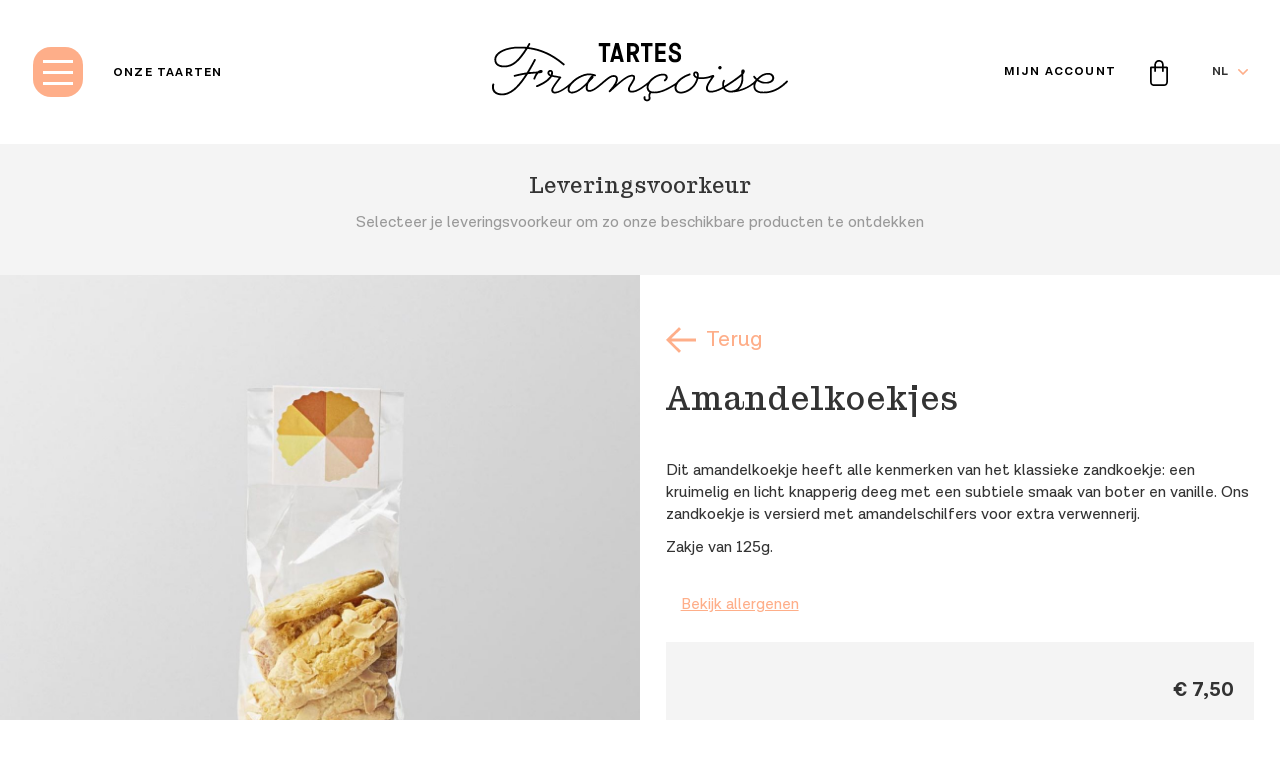

--- FILE ---
content_type: text/html; charset=UTF-8
request_url: https://shop.tartes.be/nl/tartes/amandelkoekjes.html
body_size: 21270
content:
<!doctype html>
<html lang="nl">
    <head prefix="og: http://ogp.me/ns# fb: http://ogp.me/ns/fb# product: http://ogp.me/ns/product#">
        <script>
    var LOCALE = 'nl\u002DNL';
    var BASE_URL = 'https\u003A\u002F\u002Fshop.tartes.be\u002Fnl\u002F';
    var require = {
        'baseUrl': 'https\u003A\u002F\u002Fshop.tartes.be\u002Fstatic\u002Fversion1768317812\u002Ffrontend\u002FTfco\u002Fdefault\u002Fnl_NL'
    };</script>        <meta charset="utf-8"/>
<meta name="title" content="Amandelkoekjes | Les Tartes de Françoise"/>
<meta name="description" content="Dit amandelkoekje heeft alle kenmerken van het klassieke zandkoekje: een kruimelig en licht knapperig deeg met een subtiele smaak van boter en vanille. Ons zandkoekje is versierd met amandelschilfers voor extra verwennerij.
Zakje van 125g."/>
<meta name="keywords" content="Biscuits sablés aux amandes"/>
<meta name="robots" content="INDEX,FOLLOW"/>
<meta name="viewport" content="width=device-width, initial-scale=1"/>
<meta name="format-detection" content="telephone=no"/>
<title>Les Tartes de Françoise - Al onze creaties Amandelkoekjes | Les Tartes de Françoise</title>
<link  rel="stylesheet" type="text/css"  media="all" href="https://shop.tartes.be/static/version1768317812/frontend/Tfco/default/nl_NL/mage/calendar.min.css" />
<link  rel="stylesheet" type="text/css"  media="all" href="https://shop.tartes.be/static/version1768317812/frontend/Tfco/default/nl_NL/css/styles-m.min.css" />
<link  rel="stylesheet" type="text/css"  media="all" href="https://shop.tartes.be/static/version1768317812/frontend/Tfco/default/nl_NL/mage/gallery/gallery.min.css" />
<link  rel="stylesheet" type="text/css"  media="screen and (min-width: 768px)" href="https://shop.tartes.be/static/version1768317812/frontend/Tfco/default/nl_NL/css/styles-l.min.css" />
<link  rel="stylesheet" type="text/css"  media="print" href="https://shop.tartes.be/static/version1768317812/frontend/Tfco/default/nl_NL/css/print.min.css" />
<script  type="text/javascript"  src="https://shop.tartes.be/static/version1768317812/frontend/Tfco/default/nl_NL/requirejs/require.min.js"></script>
<script  type="text/javascript"  src="https://shop.tartes.be/static/version1768317812/frontend/Tfco/default/nl_NL/requirejs-min-resolver.min.js"></script>
<script  type="text/javascript"  src="https://shop.tartes.be/static/version1768317812/frontend/Tfco/default/nl_NL/mage/requirejs/mixins.min.js"></script>
<script  type="text/javascript"  src="https://shop.tartes.be/static/version1768317812/frontend/Tfco/default/nl_NL/requirejs-config.min.js"></script>
<script  type="text/javascript"  src="https://shop.tartes.be/static/version1768317812/frontend/Tfco/default/nl_NL/Smile_ElasticsuiteTracker/js/tracking.min.js"></script>
<link  rel="icon" type="image/x-icon" href="https://shop.tartes.be/media/favicon/stores/2/favicon.png" />
<link  rel="shortcut icon" type="image/x-icon" href="https://shop.tartes.be/media/favicon/stores/2/favicon.png" />
<script>
    (function(h,o,t,j,a,r){
        h.hj=h.hj||function(){(h.hj.q=h.hj.q||[]).push(arguments)};
        h._hjSettings={hjid:5039302,hjsv:6};
        a=o.getElementsByTagName('head')[0];
        r=o.createElement('script');r.async=1;
        r.src=t+h._hjSettings.hjid+j+h._hjSettings.hjsv;
        a.appendChild(r);
    })(window,document,'https://static.hotjar.com/c/hotjar-','.js?sv=');
</script>        
<!-- Google Tag Manager by MagePal -->
<script type="text/javascript">
    window.dataLayer = window.dataLayer || [];

</script>

<script type="text/x-magento-init">
    {
        "*": {
            "magepalGtmDatalayer": {
                "isCookieRestrictionModeEnabled": 0,
                "currentWebsite": 1,
                "cookieName": "user_allowed_save_cookie",
                "dataLayer": "dataLayer",
                "accountId": "GTM-M9VQVVS",
                "data": [{"ecommerce":{"currencyCode":"EUR"},"pageType":"catalog_product_view","list":"detail"},{"event":"productPage","product":{"id":"825","sku":"11002908","parent_sku":"11002908","product_type":"simple","name":"Amandelkoekjes","price":7.5,"attribute_set_id":"4","path":"Amandelkoekjes","category":"Taarten","image_url":"https:\/\/shop.tartes.be\/media\/catalog\/product\/s\/a\/sable-amande-sachet-1x1.jpg"}}],
                "isGdprEnabled": 0,
                "gdprOption": 0,
                "addJsInHeader": 0,
                "containerCode": ""
            }
        }
    }
</script>
<!-- End Google Tag Manager by MagePal -->
    <script type="text/x-magento-init">
        {
            "*": {
                "Magento_PageCache/js/form-key-provider": {
                    "isPaginationCacheEnabled":
                        0                }
            }
        }
    </script>

<script>
    // convert Google Maps into an AMD module
    define('googleMaps', ['async!https://maps.google.com/maps/api/js?libraries=places&key=AIzaSyADCVODX0DXlQE1UG1ayQ8B5ghpm2XiNkc'],
        function () {
            return window.google.maps;
        });
</script>
<meta property="og:type" content="product" />
<meta property="og:title"
      content="Amandelkoekjes" />
<meta property="og:image"
      content="https://shop.tartes.be/media/catalog/product/cache/b26f94d0ac1c29a8cd5e375995cfb68d/s/a/sable-amande-sachet-1x1.jpg" />
<meta property="og:description"
      content="Dit&#x20;amandelkoekje&#x20;heeft&#x20;alle&#x20;kenmerken&#x20;van&#x20;het&#x20;klassieke&#x20;zandkoekje&#x3A;&#x20;een&#x20;kruimelig&#x20;en&#x20;licht&#x20;knapperig&#x20;deeg&#x20;met&#x20;een&#x20;subtiele&#x20;smaak&#x20;van&#x20;boter&#x20;en&#x20;vanille.&#x20;Ons&#x20;zandkoekje&#x20;is&#x20;versierd&#x20;met&#x20;amandelschilfers&#x20;voor&#x20;extra&#x20;verwennerij.&#x0D;&#x0A;Zakje&#x20;van&#x20;125g." />
<meta property="og:url" content="https://shop.tartes.be/nl/taarten/amandelkoekjes.html" />
    <meta property="product:price:amount" content="7.5"/>
    <meta property="product:price:currency"
      content="EUR"/>
    </head>
    <body data-container="body"
          data-mage-init='{"loaderAjax": {}, "loader": { "icon": "https://shop.tartes.be/static/version1768317812/frontend/Tfco/default/nl_NL/images/loader-2.gif"}}'
        id="html-body" itemtype="http://schema.org/Product" itemscope="itemscope" class="catalog-product-view product-amandelkoekjes categorypath-taarten category-taarten page-layout-1column">
        
<!-- Google Tag Manager by MagePal -->
<noscript><iframe src="//www.googletagmanager.com/ns.html?id=GTM-M9VQVVS"
height="0" width="0" style="display:none;visibility:hidden"></iframe></noscript>
<!-- End Google Tag Manager by MagePal -->

<script type="text/x-magento-init">
    {
        "*": {
            "Magento_PageBuilder/js/widget-initializer": {
                "config": {"[data-content-type=\"slider\"][data-appearance=\"default\"]":{"Magento_PageBuilder\/js\/content-type\/slider\/appearance\/default\/widget":false},"[data-content-type=\"map\"]":{"Magento_PageBuilder\/js\/content-type\/map\/appearance\/default\/widget":false},"[data-content-type=\"row\"]":{"Magento_PageBuilder\/js\/content-type\/row\/appearance\/default\/widget":false},"[data-content-type=\"tabs\"]":{"Magento_PageBuilder\/js\/content-type\/tabs\/appearance\/default\/widget":false},"[data-content-type=\"slide\"]":{"Magento_PageBuilder\/js\/content-type\/slide\/appearance\/default\/widget":{"buttonSelector":".pagebuilder-slide-button","showOverlay":"hover","dataRole":"slide"}},"[data-content-type=\"banner\"]":{"Magento_PageBuilder\/js\/content-type\/banner\/appearance\/default\/widget":{"buttonSelector":".pagebuilder-banner-button","showOverlay":"hover","dataRole":"banner"}},"[data-content-type=\"buttons\"]":{"Magento_PageBuilder\/js\/content-type\/buttons\/appearance\/inline\/widget":false},"[data-content-type=\"products\"][data-appearance=\"carousel\"]":{"Magento_PageBuilder\/js\/content-type\/products\/appearance\/carousel\/widget":false}},
                "breakpoints": {"desktop":{"label":"Desktop","stage":true,"default":true,"class":"desktop-switcher","icon":"Magento_PageBuilder::css\/images\/switcher\/switcher-desktop.svg","conditions":{"min-width":"1024px"},"options":{"products":{"default":{"slidesToShow":"5"}}}},"tablet":{"conditions":{"max-width":"1024px","min-width":"768px"},"options":{"products":{"default":{"slidesToShow":"4"},"continuous":{"slidesToShow":"3"}}}},"mobile":{"label":"Mobile","stage":true,"class":"mobile-switcher","icon":"Magento_PageBuilder::css\/images\/switcher\/switcher-mobile.svg","media":"only screen and (max-width: 768px)","conditions":{"max-width":"768px","min-width":"640px"},"options":{"products":{"default":{"slidesToShow":"3"}}}},"mobile-small":{"conditions":{"max-width":"640px"},"options":{"products":{"default":{"slidesToShow":"2"},"continuous":{"slidesToShow":"1"}}}}}            }
        }
    }
</script>

<div class="cookie-status-message" id="cookie-status">
    The store will not work correctly when cookies are disabled.</div>
<script type="text&#x2F;javascript">document.querySelector("#cookie-status").style.display = "none";</script>
<script type="text/x-magento-init">
    {
        "*": {
            "cookieStatus": {}
        }
    }
</script>

<script type="text/x-magento-init">
    {
        "*": {
            "mage/cookies": {
                "expires": null,
                "path": "\u002F",
                "domain": ".shop.tartes.be",
                "secure": true,
                "lifetime": "7200"
            }
        }
    }
</script>
    <noscript>
        <div class="message global noscript">
            <div class="content">
                <p>
                    <strong>JavaScript lijkt uitgeschakeld te zijn in jouw browser.</strong>
                    <span>
                        Zet Javascript aan in je browser voor de beste ervaring op onze site.                    </span>
                </p>
            </div>
        </div>
    </noscript>

<script>
    window.cookiesConfig = window.cookiesConfig || {};
    window.cookiesConfig.secure = true;
</script><script>    require.config({
        map: {
            '*': {
                wysiwygAdapter: 'mage/adminhtml/wysiwyg/tiny_mce/tinymce5Adapter'
            }
        }
    });</script><script>
    require.config({
        paths: {
            googleMaps: 'https\u003A\u002F\u002Fmaps.googleapis.com\u002Fmaps\u002Fapi\u002Fjs\u003Fv\u003D3\u0026key\u003D'
        },
        config: {
            'Magento_PageBuilder/js/utils/map': {
                style: ''
            },
            'Magento_PageBuilder/js/content-type/map/preview': {
                apiKey: '',
                apiKeyErrorMessage: 'You\u0020must\u0020provide\u0020a\u0020valid\u0020\u003Ca\u0020href\u003D\u0027https\u003A\u002F\u002Fshop.tartes.be\u002Fnl\u002Fadminhtml\u002Fsystem_config\u002Fedit\u002Fsection\u002Fcms\u002F\u0023cms_pagebuilder\u0027\u0020target\u003D\u0027_blank\u0027\u003EGoogle\u0020Maps\u0020API\u0020key\u003C\u002Fa\u003E\u0020to\u0020use\u0020a\u0020map.'
            },
            'Magento_PageBuilder/js/form/element/map': {
                apiKey: '',
                apiKeyErrorMessage: 'You\u0020must\u0020provide\u0020a\u0020valid\u0020\u003Ca\u0020href\u003D\u0027https\u003A\u002F\u002Fshop.tartes.be\u002Fnl\u002Fadminhtml\u002Fsystem_config\u002Fedit\u002Fsection\u002Fcms\u002F\u0023cms_pagebuilder\u0027\u0020target\u003D\u0027_blank\u0027\u003EGoogle\u0020Maps\u0020API\u0020key\u003C\u002Fa\u003E\u0020to\u0020use\u0020a\u0020map.'
            },
        }
    });
</script>

<script>
    require.config({
        shim: {
            'Magento_PageBuilder/js/utils/map': {
                deps: ['googleMaps']
            }
        }
    });
</script>
<!-- Facebook Pixel Code - Remmote © -->
<script> 
!function(f,b,e,v,n,t,s){if(f.fbq)return;n=f.fbq=function(){n.callMethod? 
n.callMethod.apply(n,arguments):n.queue.push(arguments)};if(!f._fbq)f._fbq=n; 
n.push=n;n.loaded=!0;n.version='2.0';n.queue=[];t=b.createElement(e);t.async=!0; 
t.src=v;s=b.getElementsByTagName(e)[0];s.parentNode.insertBefore(t,s)}(window, 
document,'script','//connect.facebook.net/en_US/fbevents.js');

fbq('init',  '2674724122783573');
fbq('track', 'PageView');

fbq('track', 'ViewContent', {
                    content_name: 'Amandelkoekjes',
                    content_ids: ['11002908'],
                    content_type: 'product',
                    content_category: 'Koekjes',
                    value: '7.50',
                    currency: 'EUR'
                });//]]>
</script> 
<noscript><img height="1" width="1" style="display:none" alt="Facebook Pixel" src="https://www.facebook.com/tr?id=2674724122783573&ev=PageView&noscript=1"/></noscript>
<!-- End Facebook Pixel Code - Remmote © -->

<div id="remmote-fbpixel-content"></div>
<script>
	require(['jquery'], function($){
  		$(document).ready(function() {

            //Add To Cart event
  		    $(document).on('ajax:addToCart', function (event, data) {
  		        if (!Array.isArray(data.productIds) || data.productIds.length === 0) {
  		            return;
                }

                $.ajax({
                    url: "https://shop.tartes.be/nl/remmotefacebookpixel/trackevent/addtocart/",
                    data: { product_id: data.productIds[0] },
                    type: "POST"
                }).done(function (data) {
                    if(data.tracking_code){
                        $('#remmote-fbpixel-content').html('<script>'+data.tracking_code+'<\/script>');
                    } else {
                        $('#remmote-fbpixel-content').html('');
                    }
                });
            });

            //Lead event
            $('.newsletter .actions .subscribe').click(function(){
                var email = $(this).closest("form").find("input[name='email']").val();
                if(email){
                    $.ajax({
                        url: "https://shop.tartes.be/nl/remmotefacebookpixel/trackevent/lead/",
                        data: {},
                        type: "POST"
                    }).done(function (data) {
                        if(data.tracking_code){
                            $('#remmote-fbpixel-content').html('<script>'+data.tracking_code+'<\/script>');
                        } else {
                            $('#remmote-fbpixel-content').html('');
                        }
                    });
                }
            });

  		});
	});
</script>
<script type="application/ld+json">
    {"@context":"https:\/\/schema.org\/","@type":"Product","name":"Amandelkoekjes","image":["https:\/\/shop.tartes.be\/media\/catalog\/product\/s\/a\/sable-amande-sachet-1x1.jpg","https:\/\/shop.tartes.be\/media\/catalog\/product\/s\/a\/sable-amande-1x1.jpg","https:\/\/shop.tartes.be\/media\/catalog\/product\/s\/a\/sable-amande-close-1x1.jpg"],"description":"","sku":"11002908","brand":{"@type":"Brand","name":"Les Tartes de Fran\u00e7oise"},"offers":{"@type":"Offer","url":"https:\/\/shop.tartes.be\/nl\/taarten\/amandelkoekjes.html","priceCurrency":"EUR","price":"7.500000","itemCondition":"https:\/\/schema.org\/NewCondition","availability":"https:\/\/schema.org\/InStock"}}</script>
<div class="page-wrapper"><header class="page-header"><div class="header content"><a
    class="logo"
    href="https://tartes.be/nl/"
    title="Les&#x20;Tartes&#x20;de&#x20;Fran&#xE7;oise"
    aria-label="store logo full">
</a><div class="menu-toggle-container">
    <div data-action="toggle-nav" class="action menu-toggle">
        <div class="menu-toggle__bar1"></div>
        <div class="menu-toggle__bar2"></div>
        <div class="menu-toggle__bar3"></div>
    </div>
</div>
<a class="link link_tartes link_desktop" href="https://shop.tartes.be/nl/onze-taarten.html">
    <div class="link__content">
        <span class="link__text">Onze taarten</span>
    </div>
</a>
<div class="header-links"><script>
    require(['jquery', 'mage/mage', 'domReady!'], function ($) {
        var $header = $('.page-header'),
            $window = $(window);

        $window.scroll(function () {
            if ($window.scrollTop() > 0 && !($header.hasClass('sticky'))) {
                $header.addClass('sticky');
            } else if ($window.scrollTop() === 0) {
                $header.removeClass('sticky');
            }
        });
    });
</script>
<a class="link link_icon-account" data-role="login"   href="https://shop.tartes.be/nl/customer/account/">
    <div class="link__content">
        <span class="link__text">Mijn account</span>
    </div>
</a>
<div data-block="minicart" class="minicart-wrapper">
    <a class="action showcart" href="https://shop.tartes.be/nl/checkout/cart/"
       data-bind="scope: 'minicart_content'">
        <svg class="cart-icon" xmlns="http://www.w3.org/2000/svg" viewBox="0 0 58.79 85.43">
            <title>cart</title>
            <path fill="currentColor" d="M450.32,280.32v49.11a5.77,5.77,0,0,0-.29,1c-.5,5.78-5.58,10.77-11.33,10.82-11.66.09-23.32,0-35,0a9.72,9.72,0,0,1-2.53-.27c-6.25-1.67-9.62-6.1-9.62-12.61,0-15.29.07-30.59-.05-45.88,0-5.05,1.43-5,5-4.89,2.92.06,5.84,0,8.79,0,.05-.47.09-.73.09-1a69.3,69.3,0,0,1,.12-7.21,15.45,15.45,0,0,1,18.66-13.2,15.16,15.16,0,0,1,12.05,13.78c.19,2.49.25,5,.38,7.62,3.22,0,6.36.09,9.5,0C448.2,277.58,449.73,278.11,450.32,280.32Zm-13.88,3c0,2.69,0,5.29,0,7.9,0,2.84-.9,4.17-2.83,4.2s-2.86-1.3-2.86-4.14v-7.94H410.9v1.83c0,2.46.05,4.92,0,7.38s-2.34,3.73-4.35,2.23a3.46,3.46,0,0,1-1.09-2.4c-.13-3-.05-6.05-.05-9h-8.17a3.82,3.82,0,0,0-.1.57c0,15-.05,30,0,44.92,0,4.3,2.95,7,7.27,7q16.37,0,32.72,0c4.73,0,7.44-2.71,7.44-7.44V283.3Zm-5.71-5.7c0-2.41.11-4.66,0-6.9a9.7,9.7,0,0,0-9.62-9.14,9.4,9.4,0,0,0-9.74,7.39c-.58,2.77-.43,5.7-.61,8.65Z" transform="translate(-391.53 -255.92)"/>
        </svg>

        <span class="text">Mijn winkelmandje</span>
        <span class="counter qty empty"
              data-bind="css: { empty: !!getCartParam('summary_count') == false && !isLoading() }, blockLoader: isLoading">
            <span class="counter-number"><!-- ko text: getCartParam('summary_count') --><!-- /ko --></span>
            <span class="counter-label">
            <!-- ko if: getCartParam('summary_count') -->
                <!-- ko text: getCartParam('summary_count') --><!-- /ko -->
                <!-- ko i18n: 'items' --><!-- /ko -->
                <!-- /ko -->
            </span>
        </span>
    </a>
            <script>
            require(['jquery'], function ($) {
                $('a.action.showcart').click(function() {
                    $(document.body).trigger('processStart');
                });
            });
        </script>
        <script>
        window.checkout = {"shoppingCartUrl":"https:\/\/shop.tartes.be\/nl\/checkout\/cart\/","checkoutUrl":"https:\/\/shop.tartes.be\/nl\/checkout\/","updateItemQtyUrl":"https:\/\/shop.tartes.be\/nl\/checkout\/sidebar\/updateItemQty\/","removeItemUrl":"https:\/\/shop.tartes.be\/nl\/checkout\/sidebar\/removeItem\/","imageTemplate":"Magento_Catalog\/product\/image_with_borders","baseUrl":"https:\/\/shop.tartes.be\/nl\/","minicartMaxItemsVisible":5,"websiteId":"1","maxItemsToDisplay":10,"storeId":"2","storeGroupId":"1","customerLoginUrl":"https:\/\/shop.tartes.be\/nl\/customer\/account\/login\/referer\/aHR0cHM6Ly9zaG9wLnRhcnRlcy5iZS9ubC90YXJ0ZXMvYW1hbmRlbGtvZWtqZXMuaHRtbA~~\/","isRedirectRequired":false,"autocomplete":"off","captcha":{"user_login":{"isCaseSensitive":false,"imageHeight":50,"imageSrc":"","refreshUrl":"https:\/\/shop.tartes.be\/nl\/captcha\/refresh\/","isRequired":false,"timestamp":1769709372}}};
    </script>
    <script type="text/x-magento-init">
    {
        "[data-block='minicart']": {
            "Magento_Ui/js/core/app": {"components":{"minicart_content":{"children":{"subtotal.container":{"children":{"subtotal":{"children":{"subtotal.totals":{"config":{"display_cart_subtotal_incl_tax":1,"display_cart_subtotal_excl_tax":0,"template":"Magento_Tax\/checkout\/minicart\/subtotal\/totals"},"children":{"subtotal.totals.msrp":{"component":"Magento_Msrp\/js\/view\/checkout\/minicart\/subtotal\/totals","config":{"displayArea":"minicart-subtotal-hidden","template":"Magento_Msrp\/checkout\/minicart\/subtotal\/totals"}}},"component":"Magento_Tax\/js\/view\/checkout\/minicart\/subtotal\/totals"}},"component":"uiComponent","config":{"template":"Magento_Checkout\/minicart\/subtotal"}}},"component":"uiComponent","config":{"displayArea":"subtotalContainer"}},"item.renderer":{"component":"Magento_Checkout\/js\/view\/cart-item-renderer","config":{"displayArea":"defaultRenderer","template":"Magento_Checkout\/minicart\/item\/default"},"children":{"item.image":{"component":"Magento_Catalog\/js\/view\/image","config":{"template":"Magento_Catalog\/product\/image","displayArea":"itemImage"}},"checkout.cart.item.price.sidebar":{"component":"uiComponent","config":{"template":"Magento_Checkout\/minicart\/item\/price","displayArea":"priceSidebar"}}}},"extra_info":{"component":"uiComponent","config":{"displayArea":"extraInfo"}},"promotion":{"component":"uiComponent","config":{"displayArea":"promotion"}}},"config":{"itemRenderer":{"default":"defaultRenderer","simple":"defaultRenderer","virtual":"defaultRenderer"},"template":"Magento_Checkout\/minicart\/content"},"component":"Magento_Checkout\/js\/view\/minicart"}},"types":[]}        },
        "*": {
            "Magento_Ui/js/block-loader": "https\u003A\u002F\u002Fshop.tartes.be\u002Fstatic\u002Fversion1768317812\u002Ffrontend\u002FTfco\u002Fdefault\u002Fnl_NL\u002Fimages\u002Floader\u002D1.gif"
        }
    }
    </script>
</div>


        <div class="switcher language switcher-language" data-ui-id="language-switcher" id="switcher-language-nav">
        <strong class="label switcher-label"><span>Taal</span></strong>
        <div class="actions dropdown options switcher-options">
            <div class="action toggle switcher-trigger"
                 id="switcher-language-trigger-nav"
                 data-mage-init='{"dropdown":{}}'
                 data-toggle="dropdown"
                 data-trigger-keypress-button="true">
                <strong class="view-nl">
                    <span>NL</span>
                </strong>
            </div>
            <ul class="dropdown switcher-dropdown"
                data-target="dropdown">
                                                            <li class="view-fr switcher-option">
                            <a href="https://shop.tartes.be/nl/stores/store/redirect/___store/fr/___from_store/nl/uenc/aHR0cHM6Ly9zaG9wLnRhcnRlcy5iZS9mci90YXJ0ZXMvYW1hbmRlbGtvZWtqZXMuaHRtbA~~/">
                                FR                            </a>
                        </li>
                                                                                    </ul>
        </div>
    </div>
</div></div></header><nav class="navigation" data-action="navigation">
    <div class="sections nav-sections" data-mage-init='{"tfcoMenu":{}}'>
        <div class="navigation__inner">
            <div class="navigation__items">
                <ul class="navigation-menu navigation__primary">
                                            <li>
                            <a href="https://tartes.be/nl/home">Home</a>
                        </li>
                                            <li>
                            <a href="https://shop.tartes.be/nl/onze-taarten.html">Onze taarten</a>
                        </li>
                                            <li>
                            <a href="https://tartes.be/nl/store-locator">Vind een winkel</a>
                        </li>
                                            <li>
                            <a href="https://tartes.be/nl/taart-levering-aan-huis">Leveringsdienst</a>
                        </li>
                                            <li>
                            <a href="https://tartes.be/nl/onze-geschiedenis">Onze geschiedenis</a>
                        </li>
                                            <li>
                            <a href="https://tartes.be/nl/ingredienten-van-hoge-kwaliteit">Ingrediënten van hoge kwaliteit</a>
                        </li>
                                            <li>
                            <a href="https://tartes.be/nl/les-amis-de-francoise-nl">Les amis de Françoise</a>
                        </li>
                                            <li>
                            <a href="https://tartes.be/nl/voor-onze-verkooppartners">Voor onze verkooppartners</a>
                        </li>
                                            <li>
                            <a href="https://jobs.tartes.be/careers/searchjobs?lang=nl">Bij ons werken</a>
                        </li>
                                            <li>
                            <a href="https://tartes.be/nl/contact">Contacteer ons</a>
                        </li>
                                            <li>
                            <a href="https://tartes.be/nl/faq">FAQ</a>
                        </li>
                                    </ul>
                <ul class="navigation-menu navigation__secondary">
                                            <li>
                            <a data-role="login" href="https://shop.tartes.be/nl/customer/account/login/">Login</a>
                        </li>
                        <li>
                            <a href="https://shop.tartes.be/nl/customer/account/create/">Maak een account aan</a>
                        </li>
                                        <li>
                        <a href="https://tartes.be/nl/faq">Hulp & ondersteuning</a>
                    </li>
                                    </ul>

                <div class="menu-social">
                    <p class="menu-social-engage">Rejoignez-nous</p>
                    <div class="menu-social-list">
                        <a class="menu-social-link" href="https://www.facebook.com/TartesFrancoise/" rel="noopener" target="_blank">
                            <svg xmlns="http://www.w3.org/2000/svg" class="menu-social-icon" viewBox="0 0 93.76 93.78">
                                <title>facebook</title>
                                <path d="M420.24,344.7h-33c-7.79,0-13.2-5.43-13.2-13.21V264.05c0-7.72,5.36-13.09,13.07-13.09q33.81,0,67.62,0c7.77,0,13,5.26,13,13.07q0,33.81,0,67.61c0,7.71-5.39,13.05-13.12,13.06-5.78,0-11.55-.05-17.32,0-1.47,0-1.91-.44-1.9-1.87q.09-14.83,0-29.67c0-1.52.56-1.85,1.94-1.81,3,.09,5.9,0,8.84,0a2.57,2.57,0,0,0,2.93-2.58c.38-3.11.78-6.21,1.1-9.32.27-2.65-.5-3.46-3.17-3.47-3.37,0-6.75,0-10.13,0-1.11,0-1.54-.36-1.52-1.48.05-3.07,0-6.14.09-9.21.09-2.56,1.4-4.2,3.95-4.56a68.85,68.85,0,0,1,7.34-.33c2.33-.07,3.09-.77,3.1-3.09,0-2.64,0-5.28,0-7.92,0-1.64-.83-2.68-2.41-2.66a117.78,117.78,0,0,0-13,.45c-8,1-13,7.06-13.86,14.32-.44,3.76-.32,7.58-.41,11.38-.09,3.58.45,3-3.18,3.08-1.59,0-3.19,0-4.79,0-2,0-2.85.81-2.87,2.79,0,3.44,0,6.88.14,10.31.05,1.56,1.07,2.25,2.59,2.25,2.27,0,4.55,0,6.82.06.44,0,1.24.66,1.24,1C420.25,323.11,420.24,333.72,420.24,344.7Z" transform="translate(-374.03 -250.95)"></path>
                            </svg>
                        </a>
                        <a class="menu-social-link" href="https://www.instagram.com/lestartesdefrancoise/" rel="noopener" target="_blank">
                            <svg xmlns="http://www.w3.org/2000/svg" class="menu-social-icon" viewBox="0 0 93.72 93.72">
                                <title>instagram</title>
                                <g>
                                    <path d="M443.79,344.71H398a2.25,2.25,0,0,0-.42-.13,23.85,23.85,0,0,1-7.16-1.7,25.45,25.45,0,0,1-15.31-16.8c-.52-1.74-.73-3.56-1.09-5.35V275a2.51,2.51,0,0,0,.14-.52,23.89,23.89,0,0,1,1.7-7.07,25.41,25.41,0,0,1,16.81-15.3A53,53,0,0,1,398,251h45.77a1.69,1.69,0,0,0,.42.13,23.78,23.78,0,0,1,7.16,1.7,25.44,25.44,0,0,1,15.31,16.81c.52,1.73.73,3.56,1.09,5.34v45.76a2.6,2.6,0,0,0-.14.53,23.9,23.9,0,0,1-1.7,7.06,25.41,25.41,0,0,1-16.8,15.3A53.74,53.74,0,0,1,443.79,344.71Zm-22.86-85.42v.1c-7.38,0-14.77-.21-22.14.06-6.59.23-11.38,3.71-14.51,9.47a17.93,17.93,0,0,0-1.94,8.73q0,17.07,0,34.13c0,2.72-.05,5.44.11,8.14a16.93,16.93,0,0,0,8.2,13.81,17.85,17.85,0,0,0,10,2.69h31.21c3.72,0,7.45.07,11.16-.12a16.82,16.82,0,0,0,13.59-7.92,17.77,17.77,0,0,0,2.86-10.22c0-7.6,0-15.19,0-22.79,0-6.59.07-13.18-.14-19.76a16.31,16.31,0,0,0-6.53-12.47,17.58,17.58,0,0,0-11.54-3.84Z" transform="translate(-374.04 -250.99)"></path>
                                    <path d="M420.88,273.7a24.16,24.16,0,1,1-24.13,24.18A24.27,24.27,0,0,1,420.88,273.7ZM421,282A15.83,15.83,0,1,0,436.72,298,15.83,15.83,0,0,0,421,282Z" transform="translate(-374.04 -250.99)"></path>
                                    <path d="M446,266.69a6.07,6.07,0,1,1-6.08,6.12A6.12,6.12,0,0,1,446,266.69Z" transform="translate(-374.04 -250.99)"></path>
                                </g>
                            </svg>
                        </a>
                    </div>
                </div>
            </div>
        </div>
    </div>
</nav><main id="maincontent" class="page-main"><a id="contentarea" tabindex="-1"></a>

<script>
    require([
        "jquery",
        "moment"
    ], function($, moment){

//<![CDATA[
        $.extend(true, $, {
            calendarConfig: {
                dayNames: ["zondag","maandag","dinsdag","woensdag","donderdag","vrijdag","zaterdag"],
                dayNamesMin: ["zo","ma","di","wo","do","vr","za"],
                monthNames: ["januari","februari","maart","april","mei","juni","juli","augustus","september","oktober","november","december"],
                monthNamesShort: ["jan.","feb.","mrt.","apr.","mei","jun.","jul.","aug.","sep.","okt.","nov.","dec."],
                infoTitle: "Over de kalender",
                closeText: "Sluiten",
                currentText: "Ga naar vandaag",
                prevText: "Vorige",
                nextText: "Volgende",
                weekHeader: "WK",
                timeText: "Tijd",
                hourText: "Uur",
                minuteText: "Minuut"
            }
        });

        moment.locale('fr', {
            months : ["januari","februari","maart","april","mei","juni","juli","augustus","september","oktober","november","december"],
            monthsShort : ["jan.","feb.","mrt.","apr.","mei","jun.","jul.","aug.","sep.","okt.","nov.","dec."],
            monthsParseExact : true,
            weekdays : ["zondag","maandag","dinsdag","woensdag","donderdag","vrijdag","zaterdag"],
            weekdaysShort : ["zo","ma","di","wo","do","vr","za"],
            weekdaysMin : ["zo","ma","di","wo","do","vr","za"],
            weekdaysParseExact : true,
            dayOfMonthOrdinalParse : /\d{1,2}(er|e)/,
            ordinal : function (number) {
                return number + (number === 1 ? 'er' : 'e');
            },
            meridiemParse : /PD|MD/,
            isPM : function (input) {
                return input.charAt(0) === 'M';
            },
            // In case the meridiem units are not separated around 12, then implement
            // this function (look at locale/id.js for an example).
            // meridiemHour : function (hour, meridiem) {
            //     return /* 0-23 hour, given meridiem token and hour 1-12 */ ;
            // },
            meridiem : function (hours, minutes, isLower) {
                return hours < 12 ? 'PD' : 'MD';
            },
            week : {
                dow : 1, // Monday is the first day of the week.
                doy : 4  // The week that contains Jan 4th is the first week of the year.
            }
        });
//]]>

    });
</script>

<div class="shipping-bar" data-bind="scope: 'shipping-bar'">
    <button class="shipping-bar__back" data-bind="click: onClose">
        Terug    </button>

    <div class="shipping-bar__inner">
        <p class="shipping-bar__title">
            Leveringsvoorkeur        </p>
        <p class="shipping-bar__subtitle">
            Selecteer je leveringsvoorkeur om zo onze beschikbare producten te ontdekken        </p>
        <div class="shipping-bar__content">
            <!-- ko template: getTemplate() --><!-- /ko -->
        </div>
    </div>
</div>

<div data-bind="scope: 'available-panel'">
    <!-- ko template: getTemplate() --><!-- /ko -->
</div>

<script type="text/x-magento-init">
    {
        "*": {
            "Magento_Ui/js/core/app": {"components":{"available-panel":{"component":"Tfco_ShippingBar\/js\/view\/shipping-steps","template":"Tfco_ShippingBar\/shipping-steps","provider":"panel-provider","children":{"address-input":{"component":"Tfco_ShippingBar\/js\/view\/steps\/address-input","template":"Tfco_ShippingBar\/steps\/address-input","provider":"panel-provider","deps":["panel-provider"],"displayArea":"address-input"},"shipping-method":{"component":"Tfco_ShippingBar\/js\/view\/steps\/shipping-method","template":"Tfco_ShippingBar\/steps\/shipping-method","provider":"panel-provider","deps":["panel-provider"],"displayArea":"shipping-method"},"shop-selection":{"component":"Tfco_ShippingBar\/js\/view\/steps\/shop-selection","template":"Tfco_ShippingBar\/steps\/shop-selection","provider":"panel-provider","deps":["panel-provider"],"displayArea":"shop-selection","shops":[{"name":"Aalst - Korboo","id":"90","code":"KORA","streetAddress":"Kattestraat 35B          ","postcode":"9300","city":"Aalst","telephone":"+32 53 39 61 91","lat":"50.939696","lng":"4.03737"},{"name":"Aarlen - Par Amour du Bon Pain (onze offici\u00eble partner)","id":"50","code":"ARLO","streetAddress":"Route de Longwy 559","postcode":"6700","city":"Arlon","telephone":"+32 63 23 61 47","lat":"49.656553","lng":"5.820523"},{"name":"Antwerpen","id":"3","code":"ANV","streetAddress":"Volkstraat 8","postcode":"2000","city":"Antwerpen","telephone":"+32 3 500 00 77","lat":"51.211752","lng":"4.396631"},{"name":"Ath - Le Comptoir de Basile (onze offici\u00eble partner)","id":"63","code":"BASI","streetAddress":"Rue Ernest Cambier, 6","postcode":"7800","city":"Ath","telephone":"+3268 65 73 34","lat":"50.629456","lng":"3.776047"},{"name":"Beaufays - Uhoda (onze offici\u00eble partner)","id":"59","code":"UHOD","streetAddress":"Voie de l'Air Pur, 162","postcode":"4052","city":"Beaufays","telephone":"+32489350126","lat":"50.567018","lng":"5.627562"},{"name":"Bergen - Season's (onze offici\u00eble partner)","id":"53","code":"MONS","streetAddress":"Rue Notre Dame, 2","postcode":"7000","city":"Mons","telephone":"+32 483 71 01 80 ","lat":"50.452012","lng":"3.950795"},{"name":"Brasschaat","id":"16","code":"BRA","streetAddress":"Bredabaan, 212","postcode":"2930","city":"Brasschaat","telephone":"+32 3 652 11 65","lat":"51.288895","lng":"4.488994"},{"name":"Deinze - Mortier (onze offici\u00eble partner)","id":"75","code":"MORT","streetAddress":"Camille Van der Cruyssenstraat 43 ","postcode":"9850","city":"Nevele","telephone":"093 71 51 30","lat":"51.036051","lng":"3.550041"},{"name":"Doornik - Fromagerie De Lille (onze offici\u00eble partner)","id":"72","code":"FRLI","streetAddress":"Rue des Maux 7","postcode":"7500","city":"Doornik","telephone":"+3269847315","lat":"50.606305","lng":"3.384661"},{"name":"Elsene","id":"4","code":"XLH","streetAddress":"Renbaanlaan 75 ","postcode":"1050","city":"Elsene","telephone":"+32 2 640 88 41","lat":"50.82028","lng":"4.376825"},{"name":"Evergem - Slagerij Van de Velde","id":"76","code":"SVDV","streetAddress":"Kapellestraat 12","postcode":"9940","city":"Evergem","telephone":"+329 253 81 03","lat":"51.109959","lng":"3.710202"},{"name":"Gent","id":"2","code":"GEL","streetAddress":"Fran\u00e7ois Laurentplein 35","postcode":"9000","city":"Gent","telephone":"+32 9 269 06 69","lat":"51.050748","lng":"3.728358"},{"name":"Georges Henri","id":"13","code":"WGH","streetAddress":"Avenue Georges Henri 205","postcode":"1200","city":"Sint-Lambrechts-Wolu","telephone":"+32 2 770 22 52","lat":"50.844721","lng":"4.416847"},{"name":"Gerpinnes","id":"23","code":"GRP","streetAddress":"Rue Neuve 3","postcode":"6280","city":"Gerpinnes","telephone":"+3271220742","lat":"50.343886","lng":"4.471966"},{"name":"Herne - Maison L\u00e9ger","id":"87","code":"LEGE","streetAddress":"Van Cauwenberghelaan 35b","postcode":"1540","city":"Herne","telephone":"+32 2 445 92 55","lat":"50.707627","lng":"4.067321"},{"name":"Jette","id":"10","code":"JET","streetAddress":"Chauss\u00e9e de Wemmel 10","postcode":"1090","city":"Jette","telephone":"+32 2 420 07 20","lat":"50.873608","lng":"4.325039"},{"name":"Jodoigne - La Halle aux saveurs (onze offici\u00eble partner)","id":"73","code":"SUDV","streetAddress":"Rue de Pi\u00e9train 7","postcode":"1370","city":"Jodoigne","telephone":"+3210814912","lat":"50.724403","lng":"4.872995"},{"name":"Kaaspoort Schoten","id":"92","code":"KAAS","streetAddress":"Paalstraat 60","postcode":"2900","city":"Schoten","telephone":"03 645 93 51","lat":"51.252024","lng":"4.500978"},{"name":"Knokke (point collecte)","id":"57","code":"KNOK","streetAddress":"Kustlaan 293 ","postcode":"8300","city":"Knokke","telephone":null,"lat":null,"lng":null},{"name":"Kontich - Bits n Bites","id":"65","code":"BITS","streetAddress":"Sint-Martinusstraat 14","postcode":"2550","city":"Kontich","telephone":"+32 3 449 27 99","lat":"51.133562","lng":"4.444001"},{"name":"Kortrijk","id":"17","code":"KOR","streetAddress":"Doorniksewijk, 136","postcode":"8500","city":"Kortrijk","telephone":"+32 56 22 10 79","lat":"50.819353","lng":"3.269115"},{"name":"Leuven","id":"18","code":"LEU","streetAddress":"Mechelsestraat, 30","postcode":"3000","city":"Leuven","telephone":"+32 16 22 22 16","lat":"50.880717","lng":"4.699995"},{"name":"Li\u00e8ge - Uhoda L\u2019\u00e9picerie","id":"77","code":"UHOV","streetAddress":"Quai des Ardennes, 80","postcode":"4020","city":"Li\u00e8ge","telephone":"+32460 97 97 68","lat":"50.617688","lng":"5.59411"},{"name":"Li\u00e8ge Saint-Paul","id":"88","code":"LSP","streetAddress":"Rue Sint-Paulus, 11","postcode":"4000","city":"Luik","telephone":"+32 4 33 71 205","lat":"50.635076","lng":"5.562887"},{"name":"Lochristi - Mangetout","id":"86","code":"MANG","streetAddress":"Dorp-West 87 bus 3","postcode":"9080","city":"Lochristi","telephone":"+32 9 32 60 700","lat":"51.094597","lng":"3.827409"},{"name":"Lokeren - Jean (onze offici\u00eble partner)","id":"66","code":"LOKE","streetAddress":"Pr. Thuysbaertlaan 8","postcode":"9160","city":"Lokeren","telephone":"+32 9 245 12 20","lat":"51.105981","lng":"3.989027"},{"name":"Luik","id":"24","code":"LGG","streetAddress":"Rue des Guillemins 74","postcode":"4000","city":"Luik","telephone":"+32 4 253 05 40","lat":"50.627902","lng":"5.566984"},{"name":"Mechelen","id":"15","code":"MCH","streetAddress":"Hoogstraat 66","postcode":"2800","city":"Mechelen","telephone":"+32 15 41 16 06","lat":"51.022598","lng":"4.47428"},{"name":"Namen","id":"47","code":"NAM","streetAddress":"Rue de Marchovelette 35","postcode":"5000","city":"Namen","telephone":"+32 81 31 33 29","lat":"50.462667","lng":"4.866445"},{"name":"Nandrin - La Folie des Fr\u00e8res","id":"95","code":"FDFS","streetAddress":"Rte du Condroz 204, ","postcode":"4550","city":"Nandrin","telephone":"0472 75 71 69","lat":"50.514917","lng":"5.407878"},{"name":"Nijvel - Mie.nimaliste","id":"85","code":"MIEN","streetAddress":"Boulevard Fleur de Lys, 14","postcode":"1400","city":"Nijvel","telephone":"+3267 77 30 01     ","lat":"50.599781","lng":"4.326468"},{"name":"Ninove - H2i","id":"83","code":"H2IN","streetAddress":"Brakelsesteenweg 522B ,","postcode":"9400","city":"Ninove","telephone":"+3254422205","lat":"50.83073","lng":"3.955287"},{"name":"Oudergem","id":"9","code":"AUD","streetAddress":"Square J.B. DE Greef 2\/4","postcode":"1160","city":"Oudergem","telephone":"+32 2 672 62 72","lat":"50.820467","lng":"4.40891"},{"name":"Overijse","id":"11","code":"OVE","streetAddress":"Brusselsesteenweg 410","postcode":"3090","city":"Overijse","telephone":"+32 2 880 00 44","lat":"50.786284","lng":"4.500049"},{"name":"Ronse - Basilic (onze offici\u00eble partner)","id":"67","code":"BARO","streetAddress":"Place Saint Martin 9 \/ 0006  ","postcode":"9600","city":"Renaix","telephone":"+32 (0)475 88 03 61","lat":"50.747697","lng":"3.599286"},{"name":"Sart Tilman - Uhoda ","id":"94","code":"UHOS","streetAddress":"Rue de la Belle Jardini\u00e8re 502","postcode":"4031","city":"Angleur","telephone":"04\/323.23.11","lat":"50.591758","lng":"5.572095"},{"name":"Sint-Niklaas - Het Vershuisje","id":"78","code":"HNVE","streetAddress":"Heidebaan, 102","postcode":"9100","city":"Sint-Niklaas","telephone":"+323 778 27 78","lat":"51.17435","lng":"4.185977"},{"name":"Sprimont- Uhoda L\u2019\u00e9picerie","id":"91","code":"UHOA","streetAddress":"Rue des Spinettes, 1","postcode":"4140","city":"Sprimont","telephone":"+32 4 325 10 99","lat":"50.514881","lng":"5.688728"},{"name":"Stockel","id":"8","code":"STO","streetAddress":"Orbanstraat 227","postcode":"1150","city":"Woluw\u00e9-Saint-Pierre","telephone":"+32 2 353 27 06","lat":"50.826598","lng":"4.327915"},{"name":"Terhlupen","id":"5","code":"LHU","streetAddress":"Chauss\u00e9e de Bruxelles 2","postcode":"1310","city":"Terhulpen","telephone":"+32 2 633 33 61","lat":"50.730635","lng":"4.482232"},{"name":"Ternat - H2i","id":"84","code":"H2IT","streetAddress":"Nieuwbaan 69,","postcode":"1742","city":"Ternat","telephone":"+3253394163","lat":"50.879859","lng":"4.119366"},{"name":"Ukkel Diesdelle","id":"6","code":"UVO","streetAddress":"Waterloosteenweg 1223","postcode":"1180","city":"Ukkel","telephone":"+32 2 375 66 06","lat":"50.794605","lng":"4.373424"},{"name":"Ukkel Vanderkindere","id":"12","code":"VDK","streetAddress":"Rue Vanderkindere 367","postcode":"1180","city":"Ukkel","telephone":"+32 2 343 70 62","lat":"50.814217","lng":"4.358907"},{"name":"Waterloo","id":"7","code":"WOO","streetAddress":"Chauss\u00e9e de Bruxelles 184","postcode":"1410","city":"Waterloo","telephone":"+32 2 351 49 84","lat":"50.720656","lng":"4.397587"},{"name":"Waver","id":"14","code":"WAV","streetAddress":"Avenue des Princes 52","postcode":"1300","city":"Waver","telephone":"+32 10 68 81 29","lat":"50.716784","lng":"4.615584"},{"name":"Wemmel - Korboo (onze offici\u00eble partner)","id":"74","code":"KORB","streetAddress":"Markt 12","postcode":"1780","city":"Wemmel","telephone":"+32 2 309 39 77","lat":"50.90968","lng":"4.305905"},{"name":"Zavel","id":"22","code":"SAB","streetAddress":"Rue Joseph Stevens 34","postcode":"1000","city":"Brussel","telephone":"+32 2 425 93 44","lat":"50.841553","lng":"4.353369"}]},"date-selection":{"component":"Tfco_ShippingBar\/js\/view\/steps\/date-selection","template":"Tfco_ShippingBar\/steps\/date-selection","provider":"panel-provider","deps":["panel-provider"],"displayArea":"date-selection","maxOrderDays":42,"cutOffTime":"1700","deliveryCutOffTime":"1530"},"warning-message":{"component":"uiComponent","template":"Tfco_ShippingBar\/steps\/warning","config":{"stepName":"warning"}}}},"shipping-bar":{"component":"Tfco_ShippingBar\/js\/view\/shipping-bar","template":"Tfco_ShippingBar\/shipping-bar","pickupInStoreCode":"pickup-in-store"},"panel-provider":{"component":"Tfco_ShippingBar\/js\/view\/steps\/provider","availablePanel":"available-panel","pickupInStoreCode":"pickup-in-store","deliveryCode":"delivery","noCalendarMethods":[]}}}        }
    }
</script><div class="columns"><div class="column main"><input name="form_key" type="hidden" value="saTgNRBaUXAEOQDh" /><script type="text/x-magento-init">
    {
        "*": {
            "Magento_Customer/js/section-config": {
                "sections": {"stores\/store\/switch":["*"],"stores\/store\/switchrequest":["*"],"directory\/currency\/switch":["*"],"*":["messages"],"customer\/account\/logout":["*","recently_viewed_product","recently_compared_product","persistent"],"customer\/account\/loginpost":["*"],"customer\/account\/createpost":["*"],"customer\/account\/editpost":["*","customer"],"customer\/ajax\/login":["checkout-data","cart","captcha"],"catalog\/product_compare\/add":["compare-products"],"catalog\/product_compare\/remove":["compare-products"],"catalog\/product_compare\/clear":["compare-products"],"sales\/guest\/reorder":["cart"],"sales\/order\/reorder":["cart"],"checkout\/cart\/add":["cart","directory-data","magepal-gtm-jsdatalayer","magepal-eegtm-jsdatalayer"],"checkout\/cart\/delete":["cart","magepal-gtm-jsdatalayer","magepal-eegtm-jsdatalayer"],"checkout\/cart\/updatepost":["cart","magepal-gtm-jsdatalayer","magepal-eegtm-jsdatalayer"],"checkout\/cart\/updateitemoptions":["cart","magepal-gtm-jsdatalayer","magepal-eegtm-jsdatalayer"],"checkout\/cart\/couponpost":["cart","magepal-gtm-jsdatalayer"],"checkout\/cart\/estimatepost":["cart","magepal-gtm-jsdatalayer"],"checkout\/cart\/estimateupdatepost":["cart","magepal-gtm-jsdatalayer"],"checkout\/onepage\/saveorder":["cart","checkout-data","last-ordered-items","magepal-gtm-jsdatalayer"],"checkout\/sidebar\/removeitem":["cart","magepal-gtm-jsdatalayer","magepal-eegtm-jsdatalayer"],"checkout\/sidebar\/updateitemqty":["cart","magepal-gtm-jsdatalayer","magepal-eegtm-jsdatalayer"],"rest\/*\/v1\/carts\/*\/payment-information":["cart","last-ordered-items","captcha","instant-purchase","magepal-gtm-jsdatalayer"],"rest\/*\/v1\/guest-carts\/*\/payment-information":["cart","captcha","magepal-gtm-jsdatalayer"],"rest\/*\/v1\/guest-carts\/*\/selected-payment-method":["cart","checkout-data","magepal-gtm-jsdatalayer"],"rest\/*\/v1\/carts\/*\/selected-payment-method":["cart","checkout-data","instant-purchase","magepal-gtm-jsdatalayer"],"customer\/address\/*":["instant-purchase"],"customer\/account\/*":["instant-purchase"],"vault\/cards\/deleteaction":["instant-purchase"],"multishipping\/checkout\/overviewpost":["cart"],"paypal\/express\/placeorder":["cart","checkout-data"],"paypal\/payflowexpress\/placeorder":["cart","checkout-data"],"paypal\/express\/onauthorization":["cart","checkout-data"],"persistent\/index\/unsetcookie":["persistent"],"review\/product\/post":["review"],"wishlist\/index\/add":["wishlist"],"wishlist\/index\/remove":["wishlist"],"wishlist\/index\/updateitemoptions":["wishlist"],"wishlist\/index\/update":["wishlist"],"wishlist\/index\/cart":["wishlist","cart"],"wishlist\/index\/fromcart":["wishlist","cart"],"wishlist\/index\/allcart":["wishlist","cart"],"wishlist\/shared\/allcart":["wishlist","cart"],"wishlist\/shared\/cart":["cart"],"amasty_cart\/cart\/add":["magepal-eegtm-jsdatalayer"],"amasty_jettheme\/ajax\/addtocart":["magepal-eegtm-jsdatalayer"],"braintree\/paypal\/placeorder":["cart","checkout-data"],"braintree\/googlepay\/placeorder":["cart","checkout-data"],"shippingbar\/data\/update":["cart","shippingbar"],"tfco\/address\/ajaxpost":["customer"],"tfco\/cart\/deleteajax":["cart"],"tfco\/cart\/updateqtyajax":["cart"]},
                "clientSideSections": ["checkout-data","cart-data"],
                "baseUrls": ["https:\/\/shop.tartes.be\/nl\/"],
                "sectionNames": ["messages","customer","compare-products","last-ordered-items","cart","directory-data","captcha","instant-purchase","loggedAsCustomer","persistent","review","wishlist","shippingbar","recently_viewed_product","recently_compared_product","product_data_storage","paypal-billing-agreement","magepal-gtm-jsdatalayer","magepal-eegtm-jsdatalayer"]            }
        }
    }
</script>
<script type="text/x-magento-init">
    {
        "*": {
            "Magento_Customer/js/customer-data": {
                "sectionLoadUrl": "https\u003A\u002F\u002Fshop.tartes.be\u002Fnl\u002Fcustomer\u002Fsection\u002Fload\u002F",
                "expirableSectionLifetime": 60,
                "expirableSectionNames": ["cart","persistent","shippingbar"],
                "cookieLifeTime": "7200",
                "updateSessionUrl": "https\u003A\u002F\u002Fshop.tartes.be\u002Fnl\u002Fcustomer\u002Faccount\u002FupdateSession\u002F"
            }
        }
    }
</script>
<script type="text/x-magento-init">
    {
        "*": {
            "Magento_Customer/js/invalidation-processor": {
                "invalidationRules": {
                    "website-rule": {
                        "Magento_Customer/js/invalidation-rules/website-rule": {
                            "scopeConfig": {
                                "websiteId": "1"
                            }
                        }
                    }
                }
            }
        }
    }
</script>
<script type="text/x-magento-init">
    {
        "body": {
            "pageCache": {"url":"https:\/\/shop.tartes.be\/nl\/page_cache\/block\/render\/id\/825\/category\/3\/","handles":["default","catalog_product_view","catalog_product_view_type_simple","catalog_product_view_id_825","catalog_product_view_sku_11002908"],"originalRequest":{"route":"catalog","controller":"product","action":"view","uri":"\/nl\/tartes\/amandelkoekjes.html"},"versionCookieName":"private_content_version"}        }
    }
</script>
<script type="text/x-magento-init">
    {
        "*": {
            "Magento_Ui/js/core/app": {
                "components": {
                    "name-popup": {
                        "component": "Tfco_Customer/js/view/namepopup",
                        "saveUrl": "https\u003A\u002F\u002Fshop.tartes.be\u002Fnl\u002Ftfco\u002Fcustomer\u002Fsavename\u002F"
                    }
                }
            }
        },
        "#form-name": { "validation" : {}}
    }
</script>
<div data-bind="scope: 'login-popup'">
    <div class="login-popup__container" data-bind="afterRender: setupPopup" style="display: none">
        <div class="login-block login-block--perso login-popup__item">
            <div class="login-block__icon"></div>

            <p class="login-block__name">
                Persoonlijk account            </p>

            <button class="tfco-btn tfco-btn--link login-block__action" data-bind="click: navigateToPerso">
                Login            </button>
        </div>

        <div class="login-block login-block--pro login-popup__item">
            <div class="login-block__icon"></div>

            <p class="login-block__name">
                Professioneel account            </p>

            <button class="tfco-btn tfco-btn--link login-block__action" data-bind="click: navigateToPro">
                Login            </button>

            <p class="login-block__comment">
                Enkel beschikbaar voor onze verkooppartners            </p>
        </div>
    </div>
</div>

<script type="text/x-magento-init">
    {
        "*": {
            "Magento_Ui/js/core/app": {
                "components": {
                    "login-popup": {
                        "component": "Tfco_ProCustomer/js/view/login-popup",
                        "persoUrl": "https\u003A\u002F\u002Fshop.tartes.be\u002Fnl\u002Fcustomer\u002Faccount\u002Flogin\u002F",
                        "proUrl": "https\u003A\u002F\u002Fpro.tartes.be\u002Fpro_nl\u002Fcustomer\u002Faccount\u002Flogin\u002F"
                    }
                }
            }
        }
    }
</script><script type="text/x-magento-init">
    {
        "*": {
            "Magento_Ui/js/core/app": {
                "components": {
                    "reward-popup": {
                        "component": "Tfco_Reward/js/view/popup",
                        "inscriptionUrl": "https\u003A\u002F\u002Fshop.tartes.be\u002Fnl\u002Freward\u002Fcustomer\u002Fregister\u002F"
                    }
                }
            }
        }
    }


</script><script type="text/x-magento-init">
    {
        "body": {
            "requireCookie": {"noCookieUrl":"https:\/\/shop.tartes.be\/nl\/cookie\/index\/noCookies\/","triggers":[".action.towishlist"],"isRedirectCmsPage":true}        }
    }
</script>
<script type="text/x-magento-init">
    {
        "*": {
                "Magento_Catalog/js/product/view/provider": {
                    "data": {"items":{"825":{"add_to_cart_button":{"post_data":"{\"action\":\"https:\\\/\\\/shop.tartes.be\\\/nl\\\/checkout\\\/cart\\\/add\\\/uenc\\\/%25uenc%25\\\/product\\\/825\\\/\",\"data\":{\"product\":\"825\",\"uenc\":\"%uenc%\"}}","url":"https:\/\/shop.tartes.be\/nl\/checkout\/cart\/add\/uenc\/%25uenc%25\/product\/825\/","required_options":false},"add_to_compare_button":{"post_data":null,"url":"{\"action\":\"https:\\\/\\\/shop.tartes.be\\\/nl\\\/catalog\\\/product_compare\\\/add\\\/\",\"data\":{\"product\":\"825\",\"uenc\":\"aHR0cHM6Ly9zaG9wLnRhcnRlcy5iZS9ubC90YXJ0ZXMvYW1hbmRlbGtvZWtqZXMuaHRtbA~~\"}}","required_options":null},"price_info":{"final_price":7.5,"max_price":7.5,"max_regular_price":7.5,"minimal_regular_price":7.5,"special_price":null,"minimal_price":7.5,"regular_price":7.5,"formatted_prices":{"final_price":"<span class=\"price\">\u20ac\u00a07,50<\/span>","max_price":"<span class=\"price\">\u20ac\u00a07,50<\/span>","minimal_price":"<span class=\"price\">\u20ac\u00a07,50<\/span>","max_regular_price":"<span class=\"price\">\u20ac\u00a07,50<\/span>","minimal_regular_price":null,"special_price":null,"regular_price":"<span class=\"price\">\u20ac\u00a07,50<\/span>"},"extension_attributes":{"msrp":{"msrp_price":"<span class=\"price\">\u20ac\u00a00,00<\/span>","is_applicable":"","is_shown_price_on_gesture":"","msrp_message":"","explanation_message":"Our price is lower than the manufacturer&#039;s &quot;minimum advertised price.&quot; As a result, we cannot show you the price in catalog or the product page. <br><br> You have no obligation to purchase the product once you know the price. You can simply remove the item from your cart."},"tax_adjustments":{"final_price":7.5,"max_price":7.5,"max_regular_price":7.5,"minimal_regular_price":7.5,"special_price":7.5,"minimal_price":7.5,"regular_price":7.5,"formatted_prices":{"final_price":"<span class=\"price\">\u20ac\u00a07,50<\/span>","max_price":"<span class=\"price\">\u20ac\u00a07,50<\/span>","minimal_price":"<span class=\"price\">\u20ac\u00a07,50<\/span>","max_regular_price":"<span class=\"price\">\u20ac\u00a07,50<\/span>","minimal_regular_price":null,"special_price":"<span class=\"price\">\u20ac\u00a07,50<\/span>","regular_price":"<span class=\"price\">\u20ac\u00a07,50<\/span>"}},"weee_attributes":[],"weee_adjustment":"<span class=\"price\">\u20ac\u00a07,50<\/span>"}},"images":[{"url":"https:\/\/shop.tartes.be\/media\/catalog\/product\/cache\/9e324c9dddbd3eefdf7a67c75f999c7e\/s\/a\/sable-amande-sachet-1x1.jpg","code":"recently_viewed_products_grid_content_widget","height":300,"width":240,"label":"Amandelkoekjes","resized_width":240,"resized_height":300},{"url":"https:\/\/shop.tartes.be\/media\/catalog\/product\/cache\/34f676ab424ffbab1ab24958b833d00d\/s\/a\/sable-amande-sachet-1x1.jpg","code":"recently_viewed_products_list_content_widget","height":270,"width":270,"label":"Amandelkoekjes","resized_width":270,"resized_height":270},{"url":"https:\/\/shop.tartes.be\/media\/catalog\/product\/cache\/5a5982f5207c9782c8280c9cf6507349\/s\/a\/sable-amande-sachet-1x1.jpg","code":"recently_viewed_products_images_names_widget","height":90,"width":75,"label":"Amandelkoekjes","resized_width":75,"resized_height":90},{"url":"https:\/\/shop.tartes.be\/media\/catalog\/product\/cache\/9e324c9dddbd3eefdf7a67c75f999c7e\/s\/a\/sable-amande-sachet-1x1.jpg","code":"recently_compared_products_grid_content_widget","height":300,"width":240,"label":"Amandelkoekjes","resized_width":240,"resized_height":300},{"url":"https:\/\/shop.tartes.be\/media\/catalog\/product\/cache\/208f0c86d89e0bbb08ac9524d2ea957b\/s\/a\/sable-amande-sachet-1x1.jpg","code":"recently_compared_products_list_content_widget","height":207,"width":270,"label":"Amandelkoekjes","resized_width":270,"resized_height":207},{"url":"https:\/\/shop.tartes.be\/media\/catalog\/product\/cache\/5a5982f5207c9782c8280c9cf6507349\/b\/i\/biscuit-sable-main.jpg","code":"recently_compared_products_images_names_widget","height":90,"width":75,"label":"Amandelkoekjes","resized_width":75,"resized_height":90}],"url":"https:\/\/shop.tartes.be\/nl\/taarten\/amandelkoekjes.html","id":825,"name":"Amandelkoekjes","type":"simple","is_salable":"","store_id":2,"currency_code":"EUR","extension_attributes":{"review_html":"    <div class=\"product-reviews-summary short empty\">\n        <div class=\"reviews-actions\">\n            <a class=\"action add\" href=\"https:\/\/shop.tartes.be\/nl\/taarten\/amandelkoekjes.html#review-form\">\n                Wees de eerste die dit product reviewed            <\/a>\n        <\/div>\n    <\/div>\n","wishlist_button":{"post_data":null,"url":"{\"action\":\"https:\\\/\\\/shop.tartes.be\\\/nl\\\/wishlist\\\/index\\\/add\\\/\",\"data\":{\"product\":825,\"uenc\":\"aHR0cHM6Ly9zaG9wLnRhcnRlcy5iZS9ubC90YXJ0ZXMvYW1hbmRlbGtvZWtqZXMuaHRtbA~~\"}}","required_options":null}},"is_available":true}},"store":"2","currency":"EUR","productCurrentScope":"website"}            }
        }
    }
</script>
<div class="product-data"><div class="product media"><a id="gallery-prev-area" tabindex="-1"></a>
<div class="action-skip-wrapper"><a class="action skip gallery-next-area"
   href="#gallery-next-area">
    <span>
        Skip to the end of the images gallery    </span>
</a>
</div>

<div class="gallery-placeholder _block-content-loading" data-gallery-role="gallery-placeholder">
    <img
        alt="main product photo"
        class="gallery-placeholder__image"
        src="https://shop.tartes.be/media/catalog/product/cache/5c86a76da8af71b9b5034051d2f5eb50/s/a/sable-amande-sachet-1x1.jpg"
    />
</div>

<script type="text/x-magento-init">
    {
        "[data-gallery-role=gallery-placeholder]": {
            "mage/gallery/gallery": {
                "mixins":["magnifier/magnify"],
                "magnifierOpts": {"fullscreenzoom":"20","top":"","left":"","width":"","height":"","eventType":"hover","enabled":false},
                "data": [{"thumb":"https:\/\/shop.tartes.be\/media\/catalog\/product\/cache\/99bdc0382914fb15e1fc257c62a71dcf\/s\/a\/sable-amande-sachet-1x1.jpg","img":"https:\/\/shop.tartes.be\/media\/catalog\/product\/cache\/5c86a76da8af71b9b5034051d2f5eb50\/s\/a\/sable-amande-sachet-1x1.jpg","full":"https:\/\/shop.tartes.be\/media\/catalog\/product\/cache\/3600535d6fdf2baa3cfb47fcb7bd7ac5\/s\/a\/sable-amande-sachet-1x1.jpg","caption":"Amandelkoekjes","position":"2","isMain":true,"type":"image","videoUrl":null},{"thumb":"https:\/\/shop.tartes.be\/media\/catalog\/product\/cache\/99bdc0382914fb15e1fc257c62a71dcf\/s\/a\/sable-amande-1x1.jpg","img":"https:\/\/shop.tartes.be\/media\/catalog\/product\/cache\/5c86a76da8af71b9b5034051d2f5eb50\/s\/a\/sable-amande-1x1.jpg","full":"https:\/\/shop.tartes.be\/media\/catalog\/product\/cache\/3600535d6fdf2baa3cfb47fcb7bd7ac5\/s\/a\/sable-amande-1x1.jpg","caption":"Amandelkoekjes","position":"3","isMain":false,"type":"image","videoUrl":null},{"thumb":"https:\/\/shop.tartes.be\/media\/catalog\/product\/cache\/99bdc0382914fb15e1fc257c62a71dcf\/s\/a\/sable-amande-close-1x1.jpg","img":"https:\/\/shop.tartes.be\/media\/catalog\/product\/cache\/5c86a76da8af71b9b5034051d2f5eb50\/s\/a\/sable-amande-close-1x1.jpg","full":"https:\/\/shop.tartes.be\/media\/catalog\/product\/cache\/3600535d6fdf2baa3cfb47fcb7bd7ac5\/s\/a\/sable-amande-close-1x1.jpg","caption":"Amandelkoekjes","position":"4","isMain":false,"type":"image","videoUrl":null}],
                "options": {"nav":"dots","loop":true,"keyboard":true,"arrows":false,"allowfullscreen":false,"showCaption":false,"width":1300,"thumbwidth":90,"thumbheight":90,"height":1300,"transitionduration":500,"transition":"crossfade","navarrows":false,"navtype":"slides","navdir":"horizontal","autoplay":"3000"},
                "fullscreen": {"nav":"thumbs","loop":true,"navdir":"horizontal","navarrows":false,"navtype":"slides","arrows":false,"showCaption":false,"transitionduration":500,"transition":"dissolve"},
                 "breakpoints": {"mobile":{"conditions":{"max-width":"767px"},"options":{"options":{"nav":"dots"}}}}            }
        }
    }
</script>
<script type="text/x-magento-init">
    {
        "[data-gallery-role=gallery-placeholder]": {
            "Magento_ProductVideo/js/fotorama-add-video-events": {
                "videoData": [{"mediaType":"image","videoUrl":null,"isBase":true},{"mediaType":"image","videoUrl":null,"isBase":false},{"mediaType":"image","videoUrl":null,"isBase":false}],
                "videoSettings": [{"playIfBase":"0","showRelated":"0","videoAutoRestart":"0"}],
                "optionsVideoData": []            }
        }
    }
</script>
<div class="action-skip-wrapper"><a class="action skip gallery-prev-area"
   href="#gallery-prev-area">
    <span>
        Skip to the beginning of the images gallery    </span>
</a>
</div><a id="gallery-next-area" tabindex="-1"></a>
</div><div class="product-info-main"><div class="page messages"><div data-placeholder="messages"></div>
<div data-bind="scope: 'messages'">
    <!-- ko if: cookieMessages && cookieMessages.length > 0 -->
    <div aria-atomic="true" role="alert" data-bind="foreach: { data: cookieMessages, as: 'message' }" class="messages">
        <div data-bind="attr: {
            class: 'message-' + message.type + ' ' + message.type + ' message',
            'data-ui-id': 'message-' + message.type
        }">
            <div data-bind="html: $parent.prepareMessageForHtml(message.text)"></div>
        </div>
    </div>
    <!-- /ko -->

    <!-- ko if: messages().messages && messages().messages.length > 0 -->
    <div aria-atomic="true" role="alert" class="messages" data-bind="foreach: {
        data: messages().messages, as: 'message'
    }">
        <div data-bind="attr: {
            class: 'message-' + message.type + ' ' + message.type + ' message',
            'data-ui-id': 'message-' + message.type
        }">
            <div data-bind="html: $parent.prepareMessageForHtml(message.text)"></div>
        </div>
    </div>
    <!-- /ko -->
</div>
<script type="text/x-magento-init">
    {
        "*": {
            "Magento_Ui/js/core/app": {
                "components": {
                        "messages": {
                            "component": "Magento_Theme/js/view/messages"
                        }
                    }
                }
            }
    }
</script>
</div><div class="product-info__item">
    <a href="https://shop.tartes.be/nl/taarten.html"
       class="product-info__back"
       title="Terug">
        Terug    </a>
</div>

<div class="product-info__item">
    <h1 class="product-info__title">
        Amandelkoekjes    </h1>
</div>
<div class="product-info__item">
    <div class="product-info__description">
        <p>Dit amandelkoekje heeft alle kenmerken van het klassieke zandkoekje: een kruimelig en licht knapperig deeg met een subtiele smaak van boter en vanille. Ons zandkoekje is versierd met amandelschilfers voor extra verwennerij.</p>
<p>Zakje van 125g.</p>    </div>
</div>


<div class="product-info__item" data-mage-init='{"Tfco_Catalog/js/view/scrollTop": {} }'>
    <div class="product-composition">
        
        
    <button data-role="allergens" class="product-composition__link">Bekijk allergenen</button>

<script>
    require(['jquery'], function ($) {
        $('[data-role="allergens"]').click(function (e) {
            $('html, body').animate({
                scrollTop: $('#allergens').position().top - 80
            });
        })
    })
</script>    </div>
</div>

<div class="product-add-form">
    <form data-product-sku="11002908"
          action="https://shop.tartes.be/nl/checkout/cart/add/uenc/aHR0cHM6Ly9zaG9wLnRhcnRlcy5iZS9ubC90YXJ0ZXMvYW1hbmRlbGtvZWtqZXMuaHRtbA~~/product/825/" method="post"
          id="product_addtocart_form">
        <input type="hidden" name="product" value="825" />
        <input type="hidden" name="selected_configurable_option" value="" />
        <input type="hidden" name="related_product" id="related-products-field" value="" />
        <input type="hidden" name="item"  value="825" />
        <input name="form_key" type="hidden" value="saTgNRBaUXAEOQDh" />        <div class="product-info__item" data-bind="scope: 'product-details'">
    
    <p class="availability-message"
       style="display: none"
       data-bind="visible: statusData().isPastAvailable">
        Dit product is niet meer beschikbaar sinds <b>29 januari</b>    </p>

    <p class="availability-message"
       style="display: none"
       data-bind="visible: statusData().isFutureAvailable">
        Dit product zal beschikbaar zijn vanaf <b>04 juni</b>    </p>

    <input data-bind="value: qty" name="qty" type="hidden">

    
<div class="product-info__price">
    <div class="tabs">
        <div class="tabs__content">
            <div class="size-details">
                <div class="size-details__cart">
                    <div class="qty-input size-details__qty" data-bind="visible: isAvailable" style="display: none">
    <div class="qty-input__inner">
        <div class="qty-input__item" data-bind="click: onQtyMinus">
            <span class="qty-input__control qty-input__control_minus"></span>
        </div>

        <div class="qty-input__item">
            <span class="qty-input__value" data-bind="text: qty"></span>
        </div>

        <div class="qty-input__item" data-bind="click: onQtyPlus">
            <span class="qty-input__control qty-input__control_plus"></span>
        </div>
    </div>
</div>
                    <div class="size-details__price" data-role="price">€ 7,50</div>
                </div>
            </div>
        </div>
    </div>
</div></div>

<div class="view-summary">
    <button class="list-item list-item_separator list-item_icon-next"
        data-mage-init='{ "Tfco_ShippingBar/js/widget/shipping-bar-opener": {} }'
        type="button">
        <span class="list-item__inner">
            <span class="list-item__title">Controleer beschikbaarheid</span>
        </span>
</button><script type="text/x-magento-init">
    {
        "*": {
            "Tfco_ShippingBar/js/widget/status-loader": {
                "productId": 825            }
        }
    }

</script>
    <div class="view-summary__details">
        <div data-bind="scope: 'product-details'">
            <div class="product-status"
                 data-bind="css: isAvailable() ? 'product-status_available' : 'product-status_unavailable',
                            text: isAvailable() ? 'Beschikbaar' : 'Niet beschikbaar',
                            visible: canShowStatus"></div>
        </div>

        <div class="view-summary__shipping" data-bind="scope: 'product-summary'">
    <!-- ko template: getTemplate() --><!-- /ko -->
</div>

<script type="text/x-magento-init">
    {
        "*": {
            "Magento_Ui/js/core/app": {"components":{"product-summary":{"component":"Tfco_ShippingBar\/js\/view\/product-summary","template":"Tfco_ShippingBar\/product-summary","config":{"showModifyButton":false},"pickupInStoreCode":"pickup-in-store","deliveryCode":"delivery"}}}        }
    }
</script>    </div>
</div>

<div class="product-info__actions">
    <div data-bind="scope: 'product-details'">
            <button class="button button_icon-cart action tocart"
                    style="display: none"
                    data-bind="visible: isAvailable"
                    type="submit">
                <div class="button__inner">
                    <span class="button__text">Bestellen</span>
                </div>
            </button>
    </div>

    <button class="button button_icon-cart"
        style="display: none"
        data-mage-init='{ "shippingNotVisible": {}, "openShippingPanel": {} }'
        type="button">
    <span class="button__inner">
        <span class="button__text button-text">Bestellen</span>
    </span>
</button></div>

<script type="text/x-magento-init">
    {
        "*": {
            "Magento_Ui/js/core/app": {"components":{"product-details":{"component":"Tfco_CatalogStatus\/js\/view\/product-details","config":{"productId":"825"}},"product-related":{"component":"Tfco_CatalogStatus\/js\/view\/product-related","config":{"relatedSizes":[]}}}}        },
        "#product_addtocart_form": {
            "Tfco_Catalog/js/widget/validate-product": {
                "addToCartOptions": {
                    "addToCartButtonTextDefault": "Bestellen"
                }
            }
        }
    }



</script>                            
                    </form>
</div>

<script type="text/x-magento-init">
    {
        "[data-role=priceBox][data-price-box=product-id-825]": {
            "priceBox": {
                "priceConfig":  {"productId":"825","priceFormat":{"pattern":"\u20ac\u00a0%s","precision":2,"requiredPrecision":2,"decimalSymbol":",","groupSymbol":".","groupLength":3,"integerRequired":false},"tierPrices":[]}            }
        }
    }
</script>
</div><div class="product-details">
    <div class="product attribute product-details__att&#x20;product-details__allergens" id="allergens">
                    <strong class="product-details__att-title">Allergenen</strong>
                <div class="value" ><p>Allergenen:<br />- Gluten (Tarwe)<br />- Eieren<br />- Melk, lactose<br />- Noten (amandelen)</p>
<p>Dit product kan sporen van andere granen bevattende gluten, noten, soja, schaalvruchten, en sesaam.</p></div>
    </div>

</div></div><div data-role="cart-confirmation" data-bind="scope: 'cart-confirmation'">
    <!-- ko template: getTemplate() --><!-- /ko -->
</div>

<script type="text/x-magento-init">
    {
        "[data-role='cart-confirmation']": {
            "Magento_Ui/js/core/app": {"components":{"cart-confirmation":{"component":"Tfco_CartConfirmation\/js\/view\/cart-confirmation","config":{"redirectRoute":"tfco\/tartes"}}}}        }
    }
    </script>

<div class="product-cms">
    <div class="product-cms__header">
        <span class="product-cms__title product-cms__title-fancy">Handgemaakt met</span>
    </div>

    <div class="product-cms__subheader">
        <span class="product-cms__title product-cms__title-regular">Verse ingrediënten</span>
    </div>

    <div class="product-cms__content">
        <span class="product-cms__text"><p>Al onze taarten worden op ambachtelijke wijze bereid met kwalitatieve en, waar mogelijk, lokale en seizoensgebonden ingrediënten. Unieke knowhow en tevreden klanten sinds 1994.</p></span>
    </div>
</div></div></div></main><footer class="page-footer"><div class="footer content"><a
    class="footer-logo"
    href="https://shop.tartes.be/nl/"
    title="Les&#x20;Tartes&#x20;de&#x20;Fran&#xE7;oise"
    aria-label="store footer-logo">
    <img src="https://shop.tartes.be/static/version1768317812/frontend/Tfco/default/nl_NL/images/logo-white.svg"/>
</a><ul class="footer-menu">
    
    <li>
        <a href="https://tartes.be/nl/voor-onze-verkooppartners">Voor professionals</a>
    </li>
    <li>
        <a href="https://tartes.be/nl/store-locator">Vind een atelier</a>
    </li>
    <li>
        <a href="https://jobs.tartes.be/careers/searchjobs?lang=nl">Bij ons werken</a>
    </li>
    <li>
        <a href="https://shop.tartes.be/nl/newsletter/">Nieuwsbrief</a>
    </li>
    <li>
        <a href="https://tartes.be/nl/contact">Contacteer ons</a>
    </li>
    </ul>
<div class="social-buttons">
    <p class="social-buttons-engage">Volg ons</p>
    <div class="social-buttons-list">
        <a class="social-buttons-link" href="https://www.facebook.com/TartesFrancoise/" rel="noopener" target="_blank">
            <svg xmlns="http://www.w3.org/2000/svg" class="social-buttons-icon" viewBox="0 0 93.76 93.78">
                <title>facebook</title>
                <path d="M420.24,344.7h-33c-7.79,0-13.2-5.43-13.2-13.21V264.05c0-7.72,5.36-13.09,13.07-13.09q33.81,0,67.62,0c7.77,0,13,5.26,13,13.07q0,33.81,0,67.61c0,7.71-5.39,13.05-13.12,13.06-5.78,0-11.55-.05-17.32,0-1.47,0-1.91-.44-1.9-1.87q.09-14.83,0-29.67c0-1.52.56-1.85,1.94-1.81,3,.09,5.9,0,8.84,0a2.57,2.57,0,0,0,2.93-2.58c.38-3.11.78-6.21,1.1-9.32.27-2.65-.5-3.46-3.17-3.47-3.37,0-6.75,0-10.13,0-1.11,0-1.54-.36-1.52-1.48.05-3.07,0-6.14.09-9.21.09-2.56,1.4-4.2,3.95-4.56a68.85,68.85,0,0,1,7.34-.33c2.33-.07,3.09-.77,3.1-3.09,0-2.64,0-5.28,0-7.92,0-1.64-.83-2.68-2.41-2.66a117.78,117.78,0,0,0-13,.45c-8,1-13,7.06-13.86,14.32-.44,3.76-.32,7.58-.41,11.38-.09,3.58.45,3-3.18,3.08-1.59,0-3.19,0-4.79,0-2,0-2.85.81-2.87,2.79,0,3.44,0,6.88.14,10.31.05,1.56,1.07,2.25,2.59,2.25,2.27,0,4.55,0,6.82.06.44,0,1.24.66,1.24,1C420.25,323.11,420.24,333.72,420.24,344.7Z" transform="translate(-374.03 -250.95)"/>
            </svg>
        </a>
        <a class="social-buttons-link" href="https://www.instagram.com/lestartesdefrancoise/" rel="noopener" target="_blank">
            <svg xmlns="http://www.w3.org/2000/svg" class="social-buttons-icon" viewBox="0 0 93.72 93.72">
                <title>instagram</title>
                <g>
                    <path d="M443.79,344.71H398a2.25,2.25,0,0,0-.42-.13,23.85,23.85,0,0,1-7.16-1.7,25.45,25.45,0,0,1-15.31-16.8c-.52-1.74-.73-3.56-1.09-5.35V275a2.51,2.51,0,0,0,.14-.52,23.89,23.89,0,0,1,1.7-7.07,25.41,25.41,0,0,1,16.81-15.3A53,53,0,0,1,398,251h45.77a1.69,1.69,0,0,0,.42.13,23.78,23.78,0,0,1,7.16,1.7,25.44,25.44,0,0,1,15.31,16.81c.52,1.73.73,3.56,1.09,5.34v45.76a2.6,2.6,0,0,0-.14.53,23.9,23.9,0,0,1-1.7,7.06,25.41,25.41,0,0,1-16.8,15.3A53.74,53.74,0,0,1,443.79,344.71Zm-22.86-85.42v.1c-7.38,0-14.77-.21-22.14.06-6.59.23-11.38,3.71-14.51,9.47a17.93,17.93,0,0,0-1.94,8.73q0,17.07,0,34.13c0,2.72-.05,5.44.11,8.14a16.93,16.93,0,0,0,8.2,13.81,17.85,17.85,0,0,0,10,2.69h31.21c3.72,0,7.45.07,11.16-.12a16.82,16.82,0,0,0,13.59-7.92,17.77,17.77,0,0,0,2.86-10.22c0-7.6,0-15.19,0-22.79,0-6.59.07-13.18-.14-19.76a16.31,16.31,0,0,0-6.53-12.47,17.58,17.58,0,0,0-11.54-3.84Z" transform="translate(-374.04 -250.99)"/>
                    <path d="M420.88,273.7a24.16,24.16,0,1,1-24.13,24.18A24.27,24.27,0,0,1,420.88,273.7ZM421,282A15.83,15.83,0,1,0,436.72,298,15.83,15.83,0,0,0,421,282Z" transform="translate(-374.04 -250.99)"/>
                    <path d="M446,266.69a6.07,6.07,0,1,1-6.08,6.12A6.12,6.12,0,0,1,446,266.69Z" transform="translate(-374.04 -250.99)"/>
                </g>
            </svg>
        </a>
    </div>
</div><div class="footer-notices"><small class="copyright">
    <span>© 2020 Les Tartes de Françoise</span>
</small>
<ul class="privacy-links">
            <li>
            <a href="https://tartes.be/nl/algemene-verkoopvoorwaarden-van-toepassing-op-online-verkoop">Algemene verkoopsvoorwaarden </a>
        </li>
            <li>
            <a href="https://tartes.be/nl/charter-met-betrekking-tot-verwerkte-gegevens">Privacy & Cookies </a>
        </li>
    </ul><div class="footer-payment">
    <a class="footer-payment__icon" href="https://tartes.be/nl/beveiligde-betaling">
        <span class="footer-payment__heading">Veilig betalen</span>
    </a>
</div>
</div><div
    class="field-recaptcha"
    id="recaptcha-caa20ac351216e6f76edced1efe7c61fff5f4796-container"
    data-bind="scope:'recaptcha-caa20ac351216e6f76edced1efe7c61fff5f4796'"
>
    <!-- ko template: getTemplate() --><!-- /ko -->
</div>

<script>
    require(['jquery', 'domReady!'], function ($) {
        $('#recaptcha-caa20ac351216e6f76edced1efe7c61fff5f4796-container')
            .appendTo('#newsletter-validate-detail');
    });
</script>

<script type="text/x-magento-init">
{
    "#recaptcha-caa20ac351216e6f76edced1efe7c61fff5f4796-container": {
        "Magento_Ui/js/core/app": {"components":{"recaptcha-caa20ac351216e6f76edced1efe7c61fff5f4796":{"settings":{"rendering":{"sitekey":"6Lfok98nAAAAAJLyfYhRq_YfiUQfuzjQBfgOX0tY","badge":"bottomright","size":"invisible","theme":"light","hl":""},"invisible":true},"component":"Magento_ReCaptchaFrontendUi\/js\/reCaptcha","reCaptchaId":"recaptcha-caa20ac351216e6f76edced1efe7c61fff5f4796"}}}    }
}
</script>
</div></footer><script type="text/x-magento-init">
        {
            "*": {
                "Magento_Ui/js/core/app": {
                    "components": {
                        "storage-manager": {
                            "component": "Magento_Catalog/js/storage-manager",
                            "appendTo": "",
                            "storagesConfiguration" : {"recently_viewed_product":{"requestConfig":{"syncUrl":"https:\/\/shop.tartes.be\/nl\/catalog\/product\/frontend_action_synchronize\/"},"lifetime":"1000","allowToSendRequest":null},"recently_compared_product":{"requestConfig":{"syncUrl":"https:\/\/shop.tartes.be\/nl\/catalog\/product\/frontend_action_synchronize\/"},"lifetime":"1000","allowToSendRequest":null},"product_data_storage":{"updateRequestConfig":{"url":"https:\/\/shop.tartes.be\/nl\/rest\/nl\/V1\/products-render-info"},"requestConfig":{"syncUrl":"https:\/\/shop.tartes.be\/nl\/catalog\/product\/frontend_action_synchronize\/"},"allowToSendRequest":null}}                        }
                    }
                }
            }
        }
</script>

<script type="text/x-magento-init">
    {
        "*": {
            "addToCartAjaxGa4DataLayer": {
                "dataLayerName": "dataLayer",
                "currency": "EUR"
            }
        }
    }
</script>

<script type="text/x-magento-init">
    {
        "*": {
            "addToCartAjaxDataLayer": {
                "dataLayerName": "dataLayer",
                "currencyCode": "EUR"
            }
        }
    }
</script>
<div class='body-overlay' data-mage-init='{"Tfco_Theme/js/view/body-overlay": {}}'></div><!-- Start Google Analytics 4 for Google Tag Manager by MagePal -->
<script type="text/x-magento-init">
    {
        "*": {
            "ga4DataLayer": {
                "dataLayerName": "dataLayer",
                "data": [{"event":"view_item","ecommerce":{"items":[{"item_id":"11002908","item_name":"Amandelkoekjes","p_id":825,"currency":"EUR","item_category":"Taarten","item_category2":"kruidenierswaren","item_category3":"Koekjes","price":7.5}],"currency":"EUR","value":7.5},"_clear":true}],
                "productLists": []            }
        }
    }
</script>
<!-- End Google Analytics 4 for Google Tag Manager by MagePal -->

<script type="text/x-magento-init">
    {
        "*": {
            "addToCartGa4DataLayer": {
                "dataLayerName": "dataLayer",
                "currency": "EUR"
            }
        }
    }
</script>

<!-- Start Enhanced E-commerce for Google Tag Manager by MagePal -->
<script type="text/x-magento-init">
    {
        "*": {
            "enhancedDataLayer": {
                "dataLayerName": "dataLayer",
                "data": [{"event":"productDetail","ecommerce":{"currencyCode":"EUR","detail":{"products":[{"id":"11002908","name":"Amandelkoekjes","p_id":"825","category":"Taarten","price":7.5}]}}}],
                "productLists": []            }
        }
    }
</script>
<!-- End Enhanced E-commerce for Google Tag Manager by MagePal -->


<script type="text/x-magento-init">
    {
        "*": {
            "addToCartDataLayer": {
                "dataLayerName": "dataLayer",
                "currencyCode": "EUR"
            }
        }
    }
</script>
</div>    </body>
</html>


--- FILE ---
content_type: text/html
request_url: https://shop.tartes.be/static/version1768317812/frontend/Tfco/default/nl_NL/Tfco_CartConfirmation/template/cart-confirmation.html
body_size: 463
content:
<div class="panel panel_root" data-bind="css: cssClass">
    <div class="panel__header">
        <button class="panel__close" data-bind="click: onClose" title="Close panel"></button>
        <div class="panel__header-inner">
            <span class="panel__title" data-bind="text: title"></span>
        </div>
    </div>

    <div class="cart-confirm panel__section">
        <div class="cart-confirm__header">
            <span class="cart-confirm_title" data-bind="i18n: 'The product is added to the cart'"></span>
        </div>

        <div class="cart-confirm__product">
            <img alt="" class="cart-confirm__image" data-bind="attr: { src: product().image }"/>
            <div class="cart-confirm__summary">
                <span class="cart-confirm__text" data-bind="text: product().name"></span>
                <div class="cart-confirm__size">
                    <span class="cart-confirm__text cart-confirm__text_light" data-bind="text: product().size"></span>
                </div>
                <div class="cart-confirm__price">
                    <span class="cart-confirm__text" data-bind="text: product().price"></span>
                </div>
            </div>
        </div>

        <div class="cart-confirm__actions">
            <button class="label-action cart-confirm__action" data-bind="click: onContinue">
                <span class="label-action__inner">
                    <span class="label-action__text" data-bind="i18n: 'Continue shopping'"></span>
                </span>
            </button>
            <button class="button button_icon-cart cart-confirm__action" data-bind="click: goToCart">
                <span class="button__inner">
                    <span class="button__text" data-bind="i18n: 'View shopping cart'"></span>
                </span>
            </button>
        </div>
    </div>
</div>



--- FILE ---
content_type: image/svg+xml
request_url: https://shop.tartes.be/static/version1768317812/frontend/Tfco/default/nl_NL/images/icons/login-pro.svg
body_size: 5572
content:
<svg width="51" height="50" viewBox="0 0 51 50" fill="none" xmlns="http://www.w3.org/2000/svg">
<rect x="0.5" width="50" height="50" rx="25" fill="#FEAE89"/>
<path fill-rule="evenodd" clip-rule="evenodd" d="M16.0481 19.9694V20.7727C16.0481 20.8841 16.1075 21.0545 16.3418 21.2275C16.5759 21.4002 16.9397 21.5326 17.3786 21.5326C17.8175 21.5326 18.1812 21.4002 18.4153 21.2275C18.6496 21.0545 18.709 20.8841 18.709 20.7727H20.4023C20.4023 21.5485 19.9744 22.1814 19.4207 22.59C18.8669 22.9987 18.1421 23.2259 17.3786 23.2259C16.6151 23.2259 15.8903 22.9987 15.3364 22.59C14.7828 22.1814 14.3548 21.5485 14.3548 20.7727V19.9694H16.0481Z" fill="white"/>
<path fill-rule="evenodd" clip-rule="evenodd" d="M20.4019 19.9694V20.7727C20.4019 20.8841 20.4613 21.0545 20.6956 21.2275C20.9297 21.4002 21.2934 21.5326 21.7323 21.5326C22.1712 21.5326 22.535 21.4002 22.7691 21.2275C23.0034 21.0545 23.0628 20.8841 23.0628 20.7727H24.7561C24.7561 21.5485 24.3281 22.1814 23.7745 22.59C23.2206 22.9987 22.4958 23.2259 21.7323 23.2259C20.9688 23.2259 20.244 22.9987 19.6902 22.59C19.1365 22.1814 18.7086 21.5485 18.7086 20.7727V19.9694H20.4019Z" fill="white"/>
<path fill-rule="evenodd" clip-rule="evenodd" d="M24.7561 19.9694V20.7727C24.7561 20.8841 24.8155 21.0545 25.0498 21.2275C25.2839 21.4002 25.6477 21.5326 26.0866 21.5326C26.5255 21.5326 26.8892 21.4002 27.1233 21.2275C27.3576 21.0545 27.417 20.8841 27.417 20.7727H29.1103C29.1103 21.5485 28.6824 22.1814 28.1288 22.59C27.5749 22.9987 26.8501 23.2259 26.0866 23.2259C25.3231 23.2259 24.5983 22.9987 24.0444 22.59C23.4908 22.1814 23.0628 21.5485 23.0628 20.7727V19.9694H24.7561Z" fill="white"/>
<path fill-rule="evenodd" clip-rule="evenodd" d="M29.1098 19.9694V20.7727C29.1098 20.8841 29.1692 21.0545 29.4035 21.2275C29.6376 21.4002 30.0014 21.5326 30.4403 21.5326C30.8792 21.5326 31.2429 21.4002 31.477 21.2275C31.7113 21.0545 31.7707 20.8841 31.7707 20.7727H33.464C33.464 21.5485 33.0361 22.1814 32.4824 22.59C31.9286 22.9987 31.2038 23.2259 30.4403 23.2259C29.6768 23.2259 28.952 22.9987 28.3981 22.59C27.8445 22.1814 27.4165 21.5485 27.4165 20.7727V19.9694H29.1098Z" fill="white"/>
<path fill-rule="evenodd" clip-rule="evenodd" d="M33.4647 19.9694V20.7727C33.4647 20.8841 33.5241 21.0545 33.7584 21.2275C33.9925 21.4002 34.3562 21.5326 34.7951 21.5326C35.234 21.5326 35.5978 21.4002 35.8319 21.2275C36.0662 21.0545 36.1256 20.8841 36.1256 20.7727H37.8189C37.8189 21.5485 37.3909 22.1814 36.8373 22.59C36.2834 22.9987 35.5586 23.2259 34.7951 23.2259C34.0316 23.2259 33.3068 22.9987 32.753 22.59C32.1993 22.1814 31.7714 21.5485 31.7714 20.7727V19.9694H33.4647Z" fill="white"/>
<path fill-rule="evenodd" clip-rule="evenodd" d="M14.4599 15.1933C13.8373 15.1933 13.2882 15.6014 13.1087 16.1975L11.7046 20.8603C11.7307 20.9645 11.8076 21.0954 11.987 21.2278C12.2211 21.4005 12.5849 21.533 13.0238 21.533C13.4627 21.533 13.8264 21.4005 14.0605 21.2278C14.2948 21.0549 14.3542 20.8845 14.3542 20.773H16.0475C16.0475 21.5489 15.6196 22.1818 15.0659 22.5903C14.5121 22.999 13.7873 23.2263 13.0238 23.2263C12.2603 23.2263 11.5355 22.999 10.9816 22.5903C10.428 22.1818 10 21.5489 10 20.773V20.6483L11.4873 15.7093C11.8823 14.3977 13.0901 13.5 14.4599 13.5H37.713C39.0828 13.5 40.2906 14.3977 40.6856 15.7093L42.137 20.5289L40.5156 21.0172L39.0642 16.1975C38.8847 15.6014 38.3356 15.1933 37.713 15.1933H14.4599Z" fill="white"/>
<path fill-rule="evenodd" clip-rule="evenodd" d="M37.7133 15.1933C38.3359 15.1933 38.885 15.6014 39.0645 16.1975L40.4686 20.8603C40.4425 20.9645 40.3656 21.0954 40.1862 21.2278C39.9521 21.4005 39.5883 21.533 39.1494 21.533C38.7106 21.533 38.3468 21.4005 38.1127 21.2278C37.8784 21.0549 37.819 20.8845 37.819 20.773V19.9697H36.1257V20.773C36.1257 21.5489 36.5537 22.1818 37.1073 22.5903C37.6612 22.999 38.3859 23.2263 39.1494 23.2263C39.9129 23.2263 40.6377 22.999 41.1916 22.5903C41.7452 22.1818 42.1732 21.5489 42.1732 20.773V20.6483L40.6859 15.7093C40.2909 14.3977 39.0831 13.5 37.7133 13.5H14.4602C13.0904 13.5 11.8826 14.3977 11.4876 15.7093L10.0363 20.5289L11.6577 21.0172L13.109 16.1975C13.2885 15.6014 13.8376 15.1933 14.4602 15.1933H37.7133Z" fill="white"/>
<path fill-rule="evenodd" clip-rule="evenodd" d="M40.7511 18.9476H11.4217V17.2542H40.7511V18.9476Z" fill="white"/>
<path fill-rule="evenodd" clip-rule="evenodd" d="M30.1119 26.7271C30.5795 26.7271 30.9586 27.1062 30.9586 27.5738V36.7752C30.9586 37.2428 30.5795 37.6218 30.1119 37.6218C29.6443 37.6218 29.2653 37.2428 29.2653 36.7752V27.5738C29.2653 27.1062 29.6443 26.7271 30.1119 26.7271Z" fill="white"/>
<path fill-rule="evenodd" clip-rule="evenodd" d="M14.5964 22.3792V35.9485C14.5964 36.4161 14.9754 36.7951 15.443 36.7951H37.2142C37.6818 36.7951 38.0608 36.4161 38.0608 35.9485V22.3792H39.7542V35.9485C39.7542 37.3512 38.617 38.4884 37.2142 38.4884H15.443C14.0403 38.4884 12.9031 37.3512 12.9031 35.9485V22.3792H14.5964Z" fill="white"/>
<path fill-rule="evenodd" clip-rule="evenodd" d="M26.3419 27.5414V36.8067H33.882V27.5414H26.3419ZM25.7775 25.8481C25.154 25.8481 24.6486 26.3535 24.6486 26.977V37.3711C24.6486 37.9946 25.154 38.5 25.7775 38.5H34.4464C35.0699 38.5 35.5753 37.9946 35.5753 37.3711V26.977C35.5753 26.3535 35.0699 25.8481 34.4464 25.8481H25.7775Z" fill="white"/>
<path fill-rule="evenodd" clip-rule="evenodd" d="M18.2907 26.3914V29.9058H21.2301V26.3914H18.2907ZM17.7263 24.6981C17.1028 24.6981 16.5974 25.2035 16.5974 25.8269V30.4702C16.5974 31.0937 17.1028 31.5991 17.7263 31.5991H21.7945C22.418 31.5991 22.9234 31.0937 22.9234 30.4702V25.8269C22.9234 25.2035 22.418 24.6981 21.7945 24.6981H17.7263Z" fill="white"/>
</svg>


--- FILE ---
content_type: application/javascript
request_url: https://shop.tartes.be/static/version1768317812/frontend/Tfco/default/nl_NL/Tfco_CartConfirmation/js/view/product-view-info.min.js
body_size: 312
content:
define(['jquery'],function($){'use strict';return function(addToCartForm){var $product=$(addToCartForm).parents('.product-info-main'),productImage=$('.product.media').find('.fotorama__active .fotorama__img').attr('src'),productName=$product.find('.product-info__title').text(),size=$product.find('.tabs__item_active .tabs__title').text(),pieces=$product.find('.tabs__content.selected [data-role="pieces"]').text(),price=$product.find('.tabs__content.selected [data-role="price"]').text();if(pieces!==''){size=size+' ('+pieces+')';}
return{image:productImage,name:productName,price:price,size:size};};});

--- FILE ---
content_type: image/svg+xml
request_url: https://shop.tartes.be/static/version1768317812/frontend/Tfco/default/nl_NL/images/icons/secure-white.svg
body_size: 1875
content:
<svg id="Layer_1" fill="#FFFFFF" xmlns="http://www.w3.org/2000/svg" width="31.25mm" height="27.92mm" viewBox="0 0 88.58 79.14">
  <title>secure</title>
  <g>
    <path d="M386.15,278.25c0-2.53-.13-4.94,0-7.34.42-6.46,6.58-12.08,13.07-12.43a14.22,14.22,0,0,1,14.83,11.74,22.46,22.46,0,0,1,.16,3.29c0,1.56,0,3.12,0,4.75a24.17,24.17,0,0,1,2.75.27,7.92,7.92,0,0,1,5.81,4.59,1.88,1.88,0,0,0,2,1.22q15.74-.06,31.48,0c4.47,0,7.56,2.34,8.67,6.49a7.59,7.59,0,0,1,.23,2q0,18.09,0,36.2a8.27,8.27,0,0,1-8.39,8.53q-28.72.06-57.45,0c-4.87,0-8.42-3.77-8.48-8.81,0-3.52,0-7,0-10.55v-1.72c-1.84,0-3.55,0-5.26,0-4.85,0-9.06-3.37-9-8.79q.15-10.31,0-20.61a8.41,8.41,0,0,1,8.51-8.72C385.37,278.37,385.57,278.32,386.15,278.25Zm10.14,38.24V328c0,3.05,1,4,4,4h55.42c3.12,0,3.92-.8,3.92-3.89q0-10.23,0-20.46c0-.5-.06-1-.09-1.44h-35.8a4.69,4.69,0,0,0-.07.59c.37,5.91-3.7,9.9-10,9.7C408,316.34,402.25,316.49,396.29,316.49Zm3.95-32.76H386.07c-2.92,0-4,1.07-4,3.94v19.2c0,3,1.22,4.25,4.28,4.25h28c2.74,0,3.94-1.2,3.94-3.93q0-9.75,0-19.51c0-2.74-1.18-3.94-3.9-3.95Zm59.59,12.79V294c0-3.21-1-4.2-4.23-4.2H424v6.77ZM409,278.37a77.47,77.47,0,0,0-.52-7.74,8.44,8.44,0,0,0-7.87-6.73c-3.8-.19-7.78,2.35-8.58,6-.6,2.7-.47,5.55-.68,8.46H409Z" transform="translate(-376.66 -258.46)"/>
    <path d="M442.3,316.09c2.35-2.56,5.6-2.88,7.84-.83a5.29,5.29,0,0,1,.23,7.59c-2.23,2.27-5.36,2-8.19-.79-1.29,1.33-2.8,2.49-4.72,2.05a7.65,7.65,0,0,1-3.64-1.84,5,5,0,0,1,.52-7.26C436.72,312.92,439.56,313.28,442.3,316.09Z" transform="translate(-376.66 -258.46)"/>
    <path d="M398.45,298.16c2.52-2.56,4.71-4.81,6.94-7a2.78,2.78,0,0,1,3.45-.47,2.23,2.23,0,0,1,1.23,2.62,3.68,3.68,0,0,1-.95,1.74q-4.17,4.28-8.44,8.46c-1.46,1.44-2.77,1.44-4.24,0-1.73-1.67-3.44-3.38-5.12-5.11-1.34-1.39-1.37-2.76-.19-4s2.58-1.17,4,.13c.58.53,1.14,1.09,1.67,1.67S397.81,297.39,398.45,298.16Z" transform="translate(-376.66 -258.46)"/>
  </g>
</svg>


--- FILE ---
content_type: application/javascript
request_url: https://shop.tartes.be/static/version1768317812/frontend/Tfco/default/nl_NL/Tfco_ShippingBar/js/action/get-timeslots.min.js
body_size: 168
content:
define(['jquery'],function($){'use strict';return function(date,shopId,method,postcode){return $.get(window.BASE_URL+'shippingbar/shop/timeslots',{date:date,shopId:shopId,method:method,postcode:postcode});}});

--- FILE ---
content_type: application/javascript
request_url: https://shop.tartes.be/static/version1768317812/frontend/Tfco/default/nl_NL/Tfco_ShippingBar/js/action/save-shipping.min.js
body_size: 135
content:
define(['jquery'],function($){'use strict';return function(shippingData){return $.post(window.BASE_URL+'shippingbar/data/update',shippingData);}});

--- FILE ---
content_type: application/javascript
request_url: https://shop.tartes.be/static/version1768317812/frontend/Tfco/default/nl_NL/Tfco_Customer/js/date-validation-mixin.min.js
body_size: 236
content:
define(['jquery','moment'],function($,moment){'use strict';return function(targetWidget){$.validator.addMethod('date-future',function(value,element){if(value===""){return true;}
var givenDate=moment(value,'DD/MM/YYYY');var todayDate=moment();return todayDate.isAfter(givenDate);},$.mage.__('Date cannot be in the future'))
return targetWidget;}});

--- FILE ---
content_type: application/javascript
request_url: https://shop.tartes.be/static/version1768317812/frontend/Tfco/default/nl_NL/Tfco_ProCustomer/js/view/login-popup.min.js
body_size: 305
content:
define(['uiComponent','jquery','Tfco_ProCustomer/js/model/login-popup'],function(Component,$,loginPopup){'use strict';return Component.extend({defaults:{persoUrl:null,proUrl:null},initialize:function(){this._super();$(document).on('click','[data-role=login]',function(e){e.preventDefault();loginPopup.showModal();});return this;},setupPopup:function(element){loginPopup.createPopUp(element);},navigateToPro:function(){window.location=this.proUrl;},navigateToPerso:function(){window.location=this.persoUrl;}});});

--- FILE ---
content_type: application/javascript
request_url: https://shop.tartes.be/static/version1768317812/frontend/Tfco/default/nl_NL/Tfco_CatalogStatus/js/utils/select2.min.js
body_size: 242
content:
define(['jquery'],function($){'use strict';return{formatSelection:function(className,data){var selection=$('<span class="'+className+'"/>'),$option=$(data.element),size=$option.data('size'),price=$option.data('price'),pieces=$option.data('pieces');if(pieces!==''){size+=' - '+pieces;}
selection.append($('<span class="size-selection__text"/>').text(size)).append($('<span class="size-selection__price"/>').text(price));return selection;}}});

--- FILE ---
content_type: application/javascript
request_url: https://shop.tartes.be/static/version1768317812/frontend/Tfco/default/nl_NL/Tfco_Reward/js/model/popup.min.js
body_size: 276
content:
define(['jquery','Magento_Ui/js/modal/modal'],function($,modal){'use strict';return{modalWindow:null,createPopUp:function(element){var options={'type':'popup','modalClass':'reward-popup','responsive':true,'innerScroll':true,'buttons':[]};this.modalWindow=element;modal(options,$(this.modalWindow));},showModal:function(){$(this.modalWindow).modal('openModal').trigger('contentUpdated');},hideModal:function(){$(this.modalWindow).modal('closeModal');}};});

--- FILE ---
content_type: application/javascript
request_url: https://shop.tartes.be/static/version1768317812/frontend/Tfco/default/nl_NL/Tfco_ShippingBar/js/action/get-closed-dates.min.js
body_size: 171
content:
define(['jquery'],function($){'use strict';return function(methodCode,shopId,postCode){return $.get(window.BASE_URL+'shippingbar/shop/closedays',{'shopId':shopId,'methodCode':methodCode,'postCode':postCode});}});

--- FILE ---
content_type: application/javascript
request_url: https://shop.tartes.be/static/version1768317812/frontend/Tfco/default/nl_NL/Tfco_CatalogStatus/js/view/product-details.min.js
body_size: 464
content:
define(['ko','jquery','uiComponent','../model/product-status'],function(ko,$,Component,statusModel){'use strict';return Component.extend({defaults:{qty:1,selectedSizeId:null,sizes:[],productId:null},initialize:function(){this._super();this.onSelectSize=this.onSelectSize.bind(this);this.onQtyMinus=this.onQtyMinus.bind(this);this.onQtyPlus=this.onQtyPlus.bind(this);return this;},initObservable:function(){this._super();this.observe(['qty','selectedSizeId']);this.selectedSizeValue=ko.pureComputed(function(){return this.sizes[this.selectedSizeId()].value;}.bind(this));this.statusData=ko.computed(function(){return statusModel.getProductStatus(this.productId);}.bind(this));this.isAvailable=ko.computed(function(){if(!statusModel.hasData()){return false;}
if(!this.statusData().isSalable){return false;}
if(this.selectedSizeId()!==null){return statusModel.getProductStatus(this.selectedSizeId()).isSalable;}
return true;}.bind(this));this.canShowStatus=ko.computed(function(){return statusModel.hasData();});return this;},onSelectSize:function(sizeId){this.selectedSizeId(sizeId);},onQtyMinus:function(){if(this.qty()-1>0){this.qty(this.qty()-1);}},onQtyPlus:function(){this.qty(this.qty()+1);}});});

--- FILE ---
content_type: application/javascript
request_url: https://shop.tartes.be/static/version1768317812/frontend/Tfco/default/nl_NL/Tfco_ShippingBar/js/action/open-available-panel.min.js
body_size: 128
content:
define(['jquery'],function($){'use strict';return function(step){$(document).trigger('tfco:openProductsAvailable',step);}});

--- FILE ---
content_type: application/javascript
request_url: https://shop.tartes.be/static/version1768317812/frontend/Tfco/default/nl_NL/Tfco_CartConfirmation/js/view/product-list-info.min.js
body_size: 308
content:
define(['jquery'],function($){'use strict';return function(addToCartForm){var $product=$(addToCartForm).parents('.product-item'),$option=$(addToCartForm).find('[data-attribute="size"] option:selected'),productImage=$product.find('.product-image-photo').attr('src'),productName=$product.find('.product-item-link').text(),size='',pieces='';if($option.length===1){size=$option.data('size');pieces=$option.data('pieces');if(pieces!==''){size+=' ('+pieces+')';}}
return{image:productImage,name:productName,price:$option.data('price'),size:size};};});

--- FILE ---
content_type: application/javascript
request_url: https://shop.tartes.be/static/version1768317812/frontend/Tfco/default/nl_NL/Tfco_Customer/js/model/namepopup.min.js
body_size: 339
content:
define(['jquery','Magento_Ui/js/modal/modal'],function($,modal){'use strict';return{modalWindow:null,createPopUp:function(element){var options={'type':'popup','modalClass':'name-popup','responsive':true,'innerScroll':true,'outerClickHandler':function(){},'opened':function(event,ui){$('#form-name').mage('validation');},'buttons':[]};this.modalWindow=element;modal(options,$(this.modalWindow));},showModal:function(){$(this.modalWindow).modal('openModal').trigger('contentUpdated');$(".action-close").hide();},hideModal:function(){$(this.modalWindow).modal('closeModal');}};});

--- FILE ---
content_type: application/javascript
request_url: https://shop.tartes.be/static/version1768317812/frontend/Tfco/default/nl_NL/Tfco_ShippingBar/js/view/shipping-steps.min.js
body_size: 1104
content:
define(['jquery','ko','uiComponent','../utils/events','mage/translate','Tfco_ShippingBar/js/model/shipping-data','Magento_Ui/js/modal/modal'],function($,ko,Component,shippingEvents,$t,shippingData){'use strict';var MODAL_WRAPPER='.shipping-details .modal-inner-wrap';return Component.extend({defaults:{enforceDate:false,imports:{selectedMethod:'${ $.provider }:selectedMethod',onSaveShipping:'${ $.provider }:onSaveShipping',onSelectStep:'${ $.provider }:onSelectStep',onSelectPickup:'${ $.provider }:onSelectPickup',onSelectDelivery:'${ $.provider }:onSelectDelivery',onStepEnd:'${ $.provider }:onStepEnd',currentStep:'${ $.provider }:currentStep',syncShippingData:'${ $.provider }:syncShippingData'}},initialize:function(){this._super();this.onContinue=this.onContinue.bind(this);this.getCss=this.getCss.bind(this);return this;},initObservable:function(){this._super();this.observe(['selectedMethod','currentStep']);return this;},setupModal:function(element){this.modal=element;$(element).modal({'type':'popup','modalClass':'shipping-details','responsive':true,'clickableOverlay':false,'buttons':[],'closeText':$t('Back'),'closed':function(){const modalWrapper=$(MODAL_WRAPPER);modalWrapper.removeClass('shop');}});this.autoOpen();$(document).on('tfco:openProductsAvailable',function(event,step){if(step){this.onSelectStep(step);}else{this.onSelectStep('location');}
this.open();}.bind(this));},getCss:function(element){if(this.currentStep()===element.stepName||(this.currentStep()==='location'&&!element.stepName)){return'shipping-details__step--visible';}else{return'';}},onContinue:function(){var activeStep=this._findActiveStep();if(activeStep===null){return;}
if(typeof activeStep.validate==='function'&&!activeStep.validate()){return;}
this.onStepEnd().then(function(){$(document).trigger(shippingEvents.SHIPPING_STEPS_END);if(this.currentStep()==='warning'){$(document).trigger(shippingEvents.WARNING_ACCEPTED);}
$(this.modal).modal('closeModal');}.bind(this)).fail(function(){this._addShopClass();}.bind(this));},selectDelivery:function(){this.syncShippingData();this.onSelectDelivery();$(this.modal).modal('openModal');},selectPickup:function(){this.syncShippingData();this.onSelectPickup();this._addShopClass();$(this.modal).modal('openModal');},_findActiveStep:function(){var activeIndex=this.elems().findIndex(function(step){return step.stepName===this.currentStep()}.bind(this));if(activeIndex===-1){return null}
return this.elems()[activeIndex];},_addShopClass:function(){var modalWrapper=$(MODAL_WRAPPER);if(this.currentStep()==='shop'){modalWrapper.addClass('shop');}else{modalWrapper.removeClass('shop');}},open:function(){this.syncShippingData();$(this.modal).modal('openModal');},autoOpen:function(){if(this.enforceDate){ko.computed(function(){if(shippingData.isReady()&&!shippingData.hasShippingData()){this.onSelectStep('datetime');this.open();}}.bind(this));return;}
if(!window.location.hash){return;}
var hash=window.location.hash.substring(1);if(hash==='shipping-panel'){this.open();}}});});

--- FILE ---
content_type: image/svg+xml
request_url: https://shop.tartes.be/static/version1768317812/frontend/Tfco/default/nl_NL/images/icons/account.svg
body_size: 1341
content:
<svg viewBox="0 0 47 47" xmlns="http://www.w3.org/2000/svg"><path d="M23.4494 46.4963C11.1951 46.4963 0.453654 36.7635 0.504083 23.5006C0.504083 10.5403 10.6403 0.504883 23.5502 0.504883C36.8635 0.504883 46.5459 11.3472 46.5459 23.6014C46.4955 36.1079 36.1575 46.5972 23.4494 46.4963ZM18.5073 26.8289C12.4558 22.6433 13.1618 15.6336 16.3388 12.154C20.0202 8.17012 26.223 7.91797 30.106 11.5993C31.9719 13.3643 33.0309 15.6336 33.0813 18.256C33.1318 21.8869 31.518 24.7109 28.3914 26.8289C33.4848 29.1991 36.3088 33.2334 37.7208 38.4276C43.3689 33.4351 45.7391 25.0135 43.2176 17.0961C40.4944 8.47269 32.4258 2.7742 23.3485 2.7742C14.4225 2.82463 6.65644 8.52312 3.73155 17.1969C1.10923 25.1648 4.03413 33.889 9.22833 38.3772C10.6908 33.2334 13.5148 29.1991 18.5073 26.8289ZM23.7519 44.227C27.635 44.1766 31.3667 43.0671 34.8464 40.8987C35.7037 40.3439 35.8045 39.7892 35.5524 38.8815C34.7959 36.2087 33.5856 33.8386 31.6693 31.8214C27.8871 27.7366 21.9365 26.9802 17.3979 30.1068C14.0191 32.4266 12.2541 35.7549 11.3464 39.6379C11.2959 39.9405 11.5985 40.4952 11.9011 40.6969C15.3807 43.0167 19.3142 44.227 23.7519 44.227ZM30.7616 18.609C30.812 14.6251 27.4837 11.2463 23.4998 11.2463C19.5663 11.2463 16.1371 14.5242 16.1876 18.4577C16.238 22.492 19.2133 25.7195 23.3485 25.7699C27.4333 25.8708 30.7616 22.6433 30.7616 18.609Z"></path></svg>

--- FILE ---
content_type: image/svg+xml
request_url: https://shop.tartes.be/static/version1768317812/frontend/Tfco/default/nl_NL/images/icons/basket.svg
body_size: 1035
content:
<svg id="Layer_1" data-name="Layer 1" xmlns="http://www.w3.org/2000/svg" width="20.74mm" height="30.14mm" viewBox="0 0 58.79 85.43">
  <title>basket</title>
  <path d="M450.32,280.32v49.11a5.77,5.77,0,0,0-.29,1c-.5,5.78-5.58,10.77-11.33,10.82-11.66.09-23.32,0-35,0a9.72,9.72,0,0,1-2.53-.27c-6.25-1.67-9.62-6.1-9.62-12.61,0-15.29.07-30.59-.05-45.88,0-5.05,1.43-5,5-4.89,2.92.06,5.84,0,8.79,0,.05-.47.09-.73.09-1a69.3,69.3,0,0,1,.12-7.21,15.45,15.45,0,0,1,18.66-13.2,15.16,15.16,0,0,1,12.05,13.78c.19,2.49.25,5,.38,7.62,3.22,0,6.36.09,9.5,0C448.2,277.58,449.73,278.11,450.32,280.32Zm-13.88,3c0,2.69,0,5.29,0,7.9,0,2.84-.9,4.17-2.83,4.2s-2.86-1.3-2.86-4.14v-7.94H410.9v1.83c0,2.46.05,4.92,0,7.38s-2.34,3.73-4.35,2.23a3.46,3.46,0,0,1-1.09-2.4c-.13-3-.05-6.05-.05-9h-8.17a3.82,3.82,0,0,0-.1.57c0,15-.05,30,0,44.92,0,4.3,2.95,7,7.27,7q16.37,0,32.72,0c4.73,0,7.44-2.71,7.44-7.44V283.3Zm-5.71-5.7c0-2.41.11-4.66,0-6.9a9.7,9.7,0,0,0-9.62-9.14,9.4,9.4,0,0,0-9.74,7.39c-.58,2.77-.43,5.7-.61,8.65Z" transform="translate(-391.53 -255.92)"/>
</svg>


--- FILE ---
content_type: application/javascript
request_url: https://shop.tartes.be/static/version1768317812/frontend/Tfco/default/nl_NL/Tfco_ShippingBar/js/view/steps/provider.min.js
body_size: 1884
content:
define(['jquery','ko','uiComponent','uiRegistry','Magento_Customer/js/customer-data','../../utils/date','../../model/shipping-data','../../action/find-shop','../../action/get-timeslots','../../action/get-closed-dates','../../action/get-shops','../../action/save-shipping'],function($,ko,Component,registry,customerData,dateUtils,shippingModel,findClosestShop,getTimeslots,getClosedDates,getShops,saveShipping){'use strict';return Component.extend({defaults:{availableMethods:ko.observableArray([]),availableTimeslots:ko.observableArray([]),closedDates:ko.observableArray([]),selectedAddress:ko.observable({}),selectedAddressId:ko.observable(null),selectedShop:ko.observable({}),selectedMethod:ko.observable(null),selectedDate:ko.observable(null),selectedTimeslot:ko.observable(null),selectedCoords:ko.observable(null),noShopInArea:ko.observable(false),addressFullText:ko.observable(''),currentStep:ko.observable('location').extend({notify:'always'}),deliveryCode:'',pickupInStoreCode:'',deliveryShopId:null,availablePanel:''},initialize:function(){this._super();this.onSelectAddress=this.onSelectAddress.bind(this);this.onSelectDate=this.onSelectDate.bind(this);this.onSelectMethod=this.onSelectMethod.bind(this);this.onChangeShop=this.onChangeShop.bind(this);this.onSaveShipping=this.onSaveShipping.bind(this);this.onClearAddress=this.onClearAddress.bind(this);this.onSelectStep=this.onSelectStep.bind(this);this.onStepEnd=this.onStepEnd.bind(this);this.onSelectPickup=this.onSelectPickup.bind(this);this.onSelectDelivery=this.onSelectDelivery.bind(this);this.syncShippingData=this.syncShippingData.bind(this);return this;},initObservable:function(){this._super();this.isDelivery=ko.computed(function(){return this.selectedMethod()===this.deliveryCode;}.bind(this));this.canSubmit=ko.computed(function(){return this.selectedTimeslot()!==null||this._isPickupForToday()||this.noCalendarMethods.indexOf(this.selectedMethod())!==-1;}.bind(this));ko.computed(this.syncShippingData.bind(this));return this;},syncShippingData:function(){if(!shippingModel.hasShippingData()){this._resetAll();return;}
var shippingData=shippingModel.getData();this.availableMethods(shippingData().available_methods);this.availableTimeslots(shippingData().available_timeslots);this.closedDates(shippingData().closed_days);this.selectedAddressId(shippingData().addressId);this.addressFullText(shippingData().addressFullText);this.selectedTimeslot(shippingData().timeslot);this.selectedDate(shippingData().date);this.selectedMethod(shippingData().method_code);this.selectedShop(shippingData().shop);this.selectedAddress({city:shippingData().city,country:shippingData().country,street:shippingData().street,street_number:shippingData().street_number,postcode:shippingData().postcode,addressId:shippingData().addressId});this.deliveryShopId=shippingData().deliveryShopId;},onSelectStep:function(stepName){if(this.canSubmit()){this.currentStep(stepName);}else{this.currentStep('location');}},onSelectAddress:function(newAddress){this.selectedAddress(newAddress);this.selectedAddressId(newAddress.addressId);findClosestShop(newAddress).done(this.onClosestShopReceived.bind(this));},onClearAddress:function(){this.addressFullText('');this.selectedAddressId(null);this._resetData();},onSelectDate:function(newDate){this.selectedDate(newDate);this.availableTimeslots([]);this.selectedTimeslot(null);if(newDate!==null&&!this._isPickupForToday()){getTimeslots(newDate,this._getOrderShopId(),this.selectedMethod(),this.selectedAddress().postcode).done(this.onTimeslotsReceived.bind(this));}},onSelectMethod:function(methodCode){this.selectedMethod(methodCode);this.selectedDate(null);this.closedDates([]);this.availableTimeslots([]);this.selectedDate(null);this.selectedTimeslot(null);if(this.noCalendarMethods.indexOf(this.selectedMethod())===-1){getClosedDates(this.selectedMethod(),this._getOrderShopId(),this.selectedAddress().postcode).done(this.onClosedDatesReceived.bind(this));}},onSaveShipping:function(){return this._saveShipping();},onChangeShop:function(shop){if(shop.id===this.selectedShop().id){return;}
this.selectedShop(shop);getClosedDates(this.selectedMethod(),this._getOrderShopId(),this.selectedAddress().postcode).done(this.onClosedDatesReceived.bind(this));},onStepEnd:function(){var result=jQuery.Deferred();switch(this.currentStep()){case'location':this.currentStep('shipping');result.reject();break;case'shipping':if(this.selectedMethod()===this.pickupInStoreCode){this.currentStep('shop');result.reject();break;}
if(this.noCalendarMethods.indexOf(this.selectedMethod())===-1){this.currentStep('datetime');result.reject();break;}
if(this._mustShowWarning()){this.currentStep('warning');result.reject();break;}
this.onSaveShipping().then(function(){result.resolve(true);});break;case'shop':this.currentStep('datetime');result.reject();break;case'datetime':if(this._mustShowWarning()){this.currentStep('warning');result.reject();}else{this.onSaveShipping().then(function(){result.resolve(true);});}
break;case'warning':this.onSaveShipping().then(function(){result.resolve(true);});break;}
return result.promise();},onSelectDelivery:function(){if(this.addressFullText()===''){this.currentStep('location');return;}
var methodIndex=this.availableMethods().findIndex(function(method){return method.code===this.deliveryCode}.bind(this));if(methodIndex!==-1){if(this.selectedMethod()!==this.deliveryCode){this.onSelectMethod(this.deliveryCode);}
this.currentStep('datetime');}else{this.currentStep('shipping');}},onSelectPickup:function(){if(this.addressFullText()===''){this.currentStep('location');return;}
var methodIndex=this.availableMethods().findIndex(function(method){return method.code===this.pickupInStoreCode}.bind(this));if(methodIndex!=='-1'){if(this.selectedMethod()!==this.pickupInStoreCode){this.onSelectMethod(this.pickupInStoreCode);}
this.currentStep('shop');}else{this.currentStep('shipping');}},onClosedDatesReceived:function(dates){this.closedDates(dates||[]);this.availableTimeslots([]);this.selectedDate(null);},onTimeslotsReceived:function(timeslots){this.availableTimeslots(timeslots);},onClosestShopReceived:function(data){this._resetData();if(typeof data.shop==='undefined'){this.noShopInArea(true);if(typeof data.deliveryShopId!=='undefined'){this.deliveryShopId=data.deliveryShopId;}
this.availableMethods(data.shippingMethods);}else{this.selectedShop(data.shop);this.availableMethods(data.shippingMethods);this.deliveryShopId=data.deliveryShopId;}},_isPickupForToday:function(){return this.selectedMethod()===this.pickupInStoreCode&&dateUtils.isToday(this.selectedDate());},_saveShipping:function(){var postData={shopId:this.selectedShop().id,shippingMethod:this.selectedMethod(),shippingDate:this.selectedDate(),timeslot:this.selectedTimeslot(),address:this.selectedAddress()};return saveShipping(postData).done(function(){setTimeout(function(){$(document).trigger('tfco:productsRefresh');});});},_resetData:function(){this.availableMethods([]);this.closedDates([]);this.availableTimeslots([]);this.selectedShop({});this.selectedMethod(null);this.selectedDate(null);this.selectedTimeslot(null);this.noShopInArea(false);},_getOrderShopId:function(){if(this.deliveryShopId!==null&&typeof this.deliveryShopId!=='undefined'&&this.selectedMethod()===this.deliveryCode){return this.deliveryShopId;}
return this.selectedShop().id;},_mustShowWarning:function(){var cart=customerData.get('cart');var shipping=shippingModel.getData();if(!Array.isArray(cart().items)||cart().items.length===0){return false;}
if(this.selectedDate()!==shipping().date){return true;}
if(this._getOrderShopId()!==shippingModel.getOrderShopId()){return true;}
if(this.selectedMethod()!==shipping().method_code){return true;}},_resetAll:function(){this.availableMethods([]);this.availableTimeslots([]);this.closedDates([]);this.selectedAddress({});this.selectedAddressId(null);this.selectedShop({});this.selectedMethod(null);this.selectedDate(null);this.selectedTimeslot(null);this.selectedCoords(null);this.noShopInArea(false);this.addressFullText('');}});});

--- FILE ---
content_type: application/javascript
request_url: https://shop.tartes.be/static/version1768317812/frontend/Tfco/default/nl_NL/Tfco_CatalogStatus/js/model/product-status.min.js
body_size: 285
content:
define(['jquery','ko'],function($,ko){'use strict';return{data:ko.observable(null),refresh:function(productId){this.data(null);$.get(window.BASE_URL+'tfco/status/product/id/'+productId).done(function(response){if(typeof response.data!=='undefined'){this.data(response.data);}}.bind(this));},getProductStatus:function(productId){if(!this.hasData()||typeof this.data()[productId]==='undefined'){return{};}
return this.data()[productId];},hasData:function(){return this.data()!==null;}};});

--- FILE ---
content_type: application/javascript
request_url: https://shop.tartes.be/static/version1768317812/frontend/Tfco/default/nl_NL/Tfco_ShippingBar/js/model/shipping-data.min.js
body_size: 219
content:
define(['Magento_Customer/js/customer-data'],function(customerData){'use strict';var shippingData=customerData.get('shippingbar');return{getData:function(){return shippingData;},getOrderShopId:function(){return shippingData().active_shop_id;},hasShippingData:function(){return typeof shippingData().date!=='undefined'&&shippingData().date!==null;},isReady:function(){return typeof shippingData().data_id!=='undefined';}}});

--- FILE ---
content_type: application/javascript
request_url: https://shop.tartes.be/static/version1768317812/frontend/Tfco/default/nl_NL/Tfco_CatalogStatus/js/view/product-related.min.js
body_size: 631
content:
define(['ko','jquery','uiComponent','../model/product-status','../utils/select2','select2'],function(ko,$,Component,statusModel,select2Utils){'use strict';return Component.extend({defaults:{relatedSizes:[]},initialize:function(){this._super();this.isPastAvailable=this.isPastAvailable.bind(this);this.isFutureAvailable=this.isFutureAvailable.bind(this);this.isOtherUnavailable=this.isOtherUnavailable.bind(this);this.getAvailableSizes=this.getAvailableSizes.bind(this);this.optionAfterRender=this.optionAfterRender.bind(this);return this;},getAvailableSizes:function(productId){if(!statusModel.hasData()){return[];}
var sizes=this.relatedSizes[productId];return sizes.filter(function(size){return statusModel.getProductStatus(size.product_id).isSalable;});},setupSelect:function(element){$(element).select2({minimumResultsForSearch:Infinity,containerCssClass:"size-select-container",templateResult:function(data){return select2Utils.formatSelection('size-option',data);},templateSelection:function(data){return select2Utils.formatSelection('size-selection',data);}});},optionAfterRender:function(option,item){$(option).attr('data-price',item.price).attr('data-size',item.label).attr('data-pieces',item.pieces).parent().trigger('change.select2');},canShowMessage:function(productId){return statusModel.hasData()&&!statusModel.getProductStatus(productId).isSalable;},canShowAddToCart:function(productId){return statusModel.hasData()&&statusModel.getProductStatus(productId).isSalable;},isPastAvailable:function(productId){return statusModel.getProductStatus(productId).isPastAvailable;},isFutureAvailable:function(productId){return statusModel.getProductStatus(productId).isFutureAvailable;},isOtherUnavailable:function(productId){return!this.isPastAvailable(productId)&&!this.isFutureAvailable(productId);}});});

--- FILE ---
content_type: application/javascript
request_url: https://shop.tartes.be/static/version1768317812/frontend/Tfco/default/nl_NL/Tfco_ShippingBar/js/widget/status-loader.min.js
body_size: 191
content:
define(['ko','../model/shipping-data','Tfco_CatalogStatus/js/model/product-status'],function(ko,shippingModel,statusModel){'use strict';return function(config){ko.computed(function(){if(shippingModel.hasShippingData()){statusModel.refresh(config.productId);}});};});

--- FILE ---
content_type: image/svg+xml
request_url: https://shop.tartes.be/static/version1768317812/frontend/Tfco/default/nl_NL/images/logo-mobile.svg
body_size: 265742
content:
<svg width="50" height="50" viewBox="0 0 50 50" fill="none" xmlns="http://www.w3.org/2000/svg" xmlns:xlink="http://www.w3.org/1999/xlink">
    <rect width="50" height="50" fill="url(#pattern0)"/>
    <defs>
        <pattern id="pattern0" patternContentUnits="objectBoundingBox" width="1" height="1">
            <use xlink:href="#image0" transform="scale(0.000403226)"/>
        </pattern>
        <image id="image0" width="2480" height="2480" xlink:href="[data-uri]"/>
    </defs>
</svg>


--- FILE ---
content_type: application/javascript
request_url: https://shop.tartes.be/static/version1768317812/frontend/Tfco/default/nl_NL/Tfco_Theme/js/view/panel.min.js
body_size: 348
content:
define(['uiComponent','jquery'],function(Component,$){'use strict';return Component.extend({defaults:{nested:false,openEventName:'',isOpen:false},initialize:function(){this._super();this.open=this.open.bind(this);this.close=this.close.bind(this);if(this.openEventName!==''){$(document).on(this.openEventName,function(){this.open();}.bind(this));}
if(this.autoOpen===true){this.open();}
return this;},initObservable:function(){this._super();this.observe(['cssClass']);return this;},open:function(){if(!this.nested){$('body').trigger('overlay:show');}
this.isOpen=true;this.cssClass('panel_active');},close:function(){if(!this.nested){$('body').trigger('overlay:hide');}
this.cssClass('');this.isOpen=false;}});});

--- FILE ---
content_type: application/javascript
request_url: https://shop.tartes.be/static/version1768317812/frontend/Tfco/default/nl_NL/Tfco_Theme/js/view/navigation-menu.min.js
body_size: 357
content:
define(['jquery'],function($){'use strict';$.widget('tfco.menu',{_init:function(){this._super();this._assignControls()._listen();return this;},_assignControls:function(){this.controls={toggleBtn:$('[data-action="toggle-nav"]'),swipeArea:$('.nav-sections')};return this;},_listen:function(){var controls=this.controls,toggle=this.toggle;controls.toggleBtn.off('click');controls.toggleBtn.on('click',toggle.bind(this));controls.swipeArea.off('swipeleft');controls.swipeArea.on('swipeleft',toggle.bind(this));},toggle:function(){var html=$('html');if(html.hasClass('nav-open')){html.removeClass('nav-open');$('body').trigger('overlay:hide');}else{html.addClass('nav-open');$('body').trigger('overlay:show');}},});return{tfcoMenu:$.tfco.menu};});

--- FILE ---
content_type: image/svg+xml
request_url: https://shop.tartes.be/static/version1768317812/frontend/Tfco/default/nl_NL/images/logo-white.svg
body_size: 10662
content:
<?xml version="1.0" standalone="no"?>
<!DOCTYPE svg PUBLIC "-//W3C//DTD SVG 20010904//EN"
 "http://www.w3.org/TR/2001/REC-SVG-20010904/DTD/svg10.dtd">
<svg version="1.0" xmlns="http://www.w3.org/2000/svg"
 width="3307.000000pt" height="709.000000pt" viewBox="0 0 3307.000000 709.000000"
 preserveAspectRatio="xMidYMid meet">

<g transform="translate(0.000000,709.000000) scale(0.100000,-0.100000)"
fill="#FFFFFF" stroke="none">
<path d="M20105 6654 c-220 -47 -397 -217 -440 -421 -50 -236 28 -457 208
-589 82 -61 193 -112 367 -169 80 -26 162 -56 183 -67 56 -28 118 -87 138
-133 21 -46 25 -148 8 -208 -14 -50 -68 -109 -127 -138 -41 -21 -62 -24 -162
-24 -103 0 -121 3 -170 26 -125 58 -176 142 -187 303 l-6 96 -164 0 -163 0 0
-112 c0 -138 18 -228 65 -322 46 -93 100 -155 183 -209 131 -85 249 -117 437
-117 260 0 444 80 549 239 58 88 84 164 96 273 21 205 -25 360 -144 487 -97
102 -179 148 -425 237 -192 70 -249 99 -302 155 -63 64 -74 170 -29 259 81
158 380 158 492 1 36 -52 48 -95 48 -172 l0 -69 165 0 165 0 0 103 c0 122 -17
194 -67 290 -99 188 -308 299 -560 296 -48 0 -119 -7 -158 -15z"/>
<path d="M4682 6624 c-12 -8 -29 -30 -38 -47 -9 -18 -60 -106 -113 -196 l-96
-163 -65 6 c-386 34 -998 33 -1295 -3 -1026 -125 -1762 -491 -2001 -994 -56
-118 -76 -214 -77 -357 -1 -152 19 -252 73 -365 75 -155 185 -262 355 -345
179 -88 357 -123 630 -122 558 1 1006 200 1474 657 227 221 410 440 642 765
100 141 355 524 362 544 4 13 343 -36 581 -85 1094 -223 2111 -727 3074 -1525
79 -66 155 -127 170 -137 35 -22 67 -15 110 26 25 25 32 39 32 70 0 46 -2 48
-215 222 -1089 892 -2256 1425 -3502 1601 -68 9 -123 20 -123 24 0 4 39 76 87
159 54 96 86 163 86 182 0 34 -26 67 -70 85 -41 18 -54 18 -81 -2z m-652 -575
c146 -6 269 -14 274 -19 18 -18 -405 -616 -624 -880 -119 -143 -369 -397 -481
-487 -248 -200 -515 -334 -780 -392 -356 -76 -741 -39 -959 94 -257 156 -343
488 -201 779 225 461 1007 824 1951 905 141 12 520 12 820 0z"/>
<path d="M12130 6465 l0 -165 220 0 220 0 0 -850 0 -850 170 0 170 0 2 848 3
847 228 3 227 2 0 165 0 165 -620 0 -620 0 0 -165z"/>
<path d="M13887 6623 c-5 -9 -537 -2005 -537 -2016 0 -4 77 -6 172 -5 l171 3
42 160 41 160 297 3 297 2 6 -27 c4 -16 23 -89 43 -163 l36 -135 178 -3 c121
-2 177 1 177 8 0 10 -489 1836 -526 1968 l-15 52 -189 0 c-104 0 -191 -3 -193
-7z m289 -971 c55 -207 99 -380 97 -384 -2 -5 -94 -8 -204 -8 -152 0 -199 3
-199 13 0 22 193 757 199 757 3 0 51 -170 107 -378z"/>
<path d="M15160 5615 l0 -1015 175 0 175 0 0 385 0 386 112 -3 111 -3 178
-380 178 -380 196 -3 c107 -1 195 0 195 3 0 3 -90 185 -200 405 -110 220 -200
403 -200 407 0 5 29 23 65 41 85 45 181 146 229 244 88 178 87 423 -1 608 -46
96 -150 203 -242 249 -130 66 -171 71 -593 71 l-378 0 0 -1015z m742 666 c105
-33 169 -124 176 -250 6 -110 -15 -179 -74 -236 -69 -67 -116 -79 -319 -80
l-170 0 -3 293 -2 294 177 -5 c98 -2 195 -9 215 -16z"/>
<path d="M16630 6465 l0 -165 220 0 220 0 0 -850 0 -850 175 0 175 0 0 850 0
850 225 0 225 0 0 165 0 165 -620 0 -620 0 0 -165z"/>
<path d="M18170 5615 l0 -1015 560 0 560 0 0 165 0 165 -387 2 -388 3 0 265 0
265 353 3 352 2 0 165 0 165 -352 2 -353 3 0 245 0 245 378 3 377 2 0 165 0
165 -550 0 -550 0 0 -1015z"/>
<path d="M5266 4919 c-15 -12 -43 -53 -63 -93 -121 -240 -417 -771 -614 -1102
l-139 -231 -62 -7 c-326 -36 -1233 -231 -1293 -278 -30 -23 -34 -81 -10 -128
29 -56 35 -56 286 5 431 105 908 199 925 183 13 -13 -299 -463 -500 -722 -225
-289 -568 -650 -776 -816 -447 -357 -875 -510 -1318 -472 -265 23 -431 84
-560 206 -118 112 -178 256 -189 451 -5 83 -2 115 16 187 38 152 19 204 -80
215 -67 8 -91 -17 -119 -119 -39 -146 -37 -346 5 -514 22 -85 96 -230 152
-296 145 -171 379 -282 665 -318 147 -19 466 -8 593 20 321 69 645 234 960
486 133 107 399 365 541 526 233 264 446 547 711 946 123 184 181 263 196 267
53 11 339 37 760 71 l78 6 -54 -88 c-109 -178 -217 -423 -217 -489 0 -29 6
-39 33 -55 41 -26 118 -27 140 -2 9 9 28 51 42 92 60 168 183 388 287 513 l40
47 71 0 c123 0 242 25 298 63 58 39 81 84 77 145 -5 61 -29 99 -79 125 -27 15
-51 17 -119 15 -102 -5 -169 -32 -275 -112 l-70 -52 -263 -17 c-144 -10 -343
-25 -442 -34 -99 -9 -183 -14 -186 -11 -3 3 13 36 36 73 127 208 382 662 579
1032 115 217 117 240 24 287 -42 21 -55 20 -87 -5z"/>
<path d="M25030 4181 c-93 -29 -150 -100 -150 -188 0 -30 7 -67 15 -83 39 -75
143 -109 230 -76 80 31 133 125 120 211 -14 98 -120 165 -215 136z"/>
<path d="M27460 3813 c-40 -15 -75 -51 -99 -102 -24 -53 -26 -65 -26 -207 0
-138 -2 -154 -20 -174 -56 -62 -434 -352 -775 -595 -415 -296 -1013 -685
-1028 -670 -4 4 -7 75 -7 158 1 163 -1 155 79 365 22 57 7 89 -55 120 -69 34
-90 22 -139 -80 -60 -126 -81 -220 -87 -383 -4 -105 -1 -159 11 -215 15 -69
15 -76 0 -87 -32 -23 -330 -172 -437 -217 -414 -176 -785 -237 -952 -156 -88
43 -145 140 -145 247 0 117 56 287 152 461 63 115 242 388 395 602 127 178
133 189 133 225 0 43 -39 102 -79 121 -36 17 -36 17 -171 -30 -479 -170 -770
-223 -1165 -213 -110 3 -211 9 -225 12 l-25 6 0 182 c0 175 -1 184 -26 237
-36 77 -80 124 -147 157 -48 24 -69 28 -137 27 -123 0 -199 -47 -258 -158 -31
-60 -31 -220 0 -289 52 -112 145 -201 271 -259 34 -15 62 -35 62 -42 0 -41
-83 -259 -147 -386 -93 -185 -179 -305 -323 -451 -291 -294 -618 -483 -960
-556 -58 -12 -129 -18 -225 -18 -120 0 -149 3 -205 23 -127 44 -211 132 -251
265 -18 58 -21 86 -17 171 12 226 121 430 352 661 263 262 598 461 1010 601
55 19 107 41 118 50 35 33 16 151 -27 168 -31 12 -64 6 -167 -30 -560 -195
-1047 -533 -1306 -908 -25 -37 -69 -71 -205 -160 -729 -480 -1333 -745 -1869
-821 -117 -17 -384 -20 -473 -5 -204 33 -329 119 -386 267 -33 88 -38 253 -10
356 54 197 171 378 367 567 336 325 776 530 1144 534 189 2 278 -54 296 -188
12 -81 -17 -140 -112 -232 -93 -90 -101 -110 -63 -170 38 -62 74 -69 139 -25
82 55 169 152 208 230 35 72 37 79 37 175 -1 89 -4 108 -29 163 -75 165 -248
242 -516 230 -382 -17 -805 -197 -1160 -495 -108 -90 -181 -166 -286 -298 -57
-72 -105 -116 -236 -217 -734 -571 -1211 -817 -1582 -817 -105 0 -144 12 -186
55 -34 36 -35 37 -35 123 0 83 2 92 46 182 25 52 83 154 129 225 195 304 314
518 356 640 10 30 19 94 21 160 6 135 -14 202 -77 259 -95 85 -299 88 -554 6
-276 -89 -669 -361 -1270 -878 -59 -52 -107 -90 -105 -86 3 5 27 56 55 114
161 328 165 603 13 760 -114 117 -352 150 -569 79 -211 -68 -477 -249 -875
-594 -613 -531 -887 -742 -1115 -859 -292 -151 -501 -147 -548 11 -26 88 -8
306 38 464 54 181 61 192 277 407 123 121 218 225 248 271 l50 73 0 89 c0 100
-9 95 90 58 88 -33 126 -25 155 32 44 85 20 123 -105 164 -263 86 -584 117
-843 80 -365 -52 -760 -213 -1132 -460 -194 -129 -314 -228 -490 -404 -321
-320 -785 -675 -1124 -859 -249 -136 -459 -203 -641 -206 -94 -1 -115 2 -145
19 -98 57 -92 209 16 402 82 147 281 427 658 921 101 133 116 158 116 191 0
64 -13 69 -282 117 -334 60 -622 114 -625 118 -2 2 4 32 13 67 11 39 17 104
18 164 0 121 -22 183 -91 246 -59 54 -104 72 -188 73 -156 1 -291 -112 -311
-261 -8 -61 10 -172 36 -222 27 -53 102 -118 176 -153 l64 -30 -33 -46 c-55
-80 -277 -293 -400 -386 -233 -174 -590 -372 -892 -495 -173 -70 -194 -93
-159 -181 31 -76 60 -77 225 -9 363 149 694 335 974 548 136 103 357 326 425
428 33 49 62 82 72 83 10 0 55 -9 100 -19 46 -11 202 -38 348 -61 146 -23 266
-43 268 -45 2 -1 -73 -105 -166 -231 -531 -720 -644 -921 -629 -1120 9 -125
67 -213 173 -265 59 -29 77 -33 172 -37 74 -3 135 1 197 13 302 56 698 260
1134 583 63 46 111 77 108 68 -29 -75 -39 -149 -35 -261 3 -103 8 -128 30
-177 51 -110 138 -180 265 -213 75 -20 248 -19 352 0 340 65 788 340 1217 747
63 60 95 84 80 60 -3 -5 -9 -62 -15 -128 -22 -263 36 -407 197 -486 65 -32 70
-33 197 -33 115 1 140 4 215 29 318 106 652 338 1359 945 430 368 632 512 818
582 78 29 100 33 194 33 99 1 108 -1 148 -27 31 -21 50 -44 69 -85 110 -239
-114 -681 -637 -1261 -139 -153 -145 -169 -87 -227 27 -27 42 -34 74 -34 38 0
50 8 174 122 916 836 1397 1224 1760 1417 165 89 400 152 488 132 80 -18 106
-57 98 -149 -10 -100 -62 -202 -313 -612 -160 -261 -229 -399 -251 -502 -48
-226 61 -395 284 -439 118 -23 327 -1 507 52 259 77 639 298 1066 618 88 67
158 113 155 103 -14 -50 -26 -144 -26 -214 0 -222 95 -418 250 -518 28 -18 50
-33 50 -35 0 -1 -18 -40 -39 -86 -72 -154 -83 -228 -55 -389 22 -127 16 -192
-21 -230 -33 -35 -79 -50 -150 -50 -70 0 -115 25 -142 80 -26 50 -28 89 -11
153 6 24 8 55 4 70 -11 47 -97 73 -148 46 -64 -34 -83 -226 -34 -335 15 -33
45 -78 68 -101 165 -169 530 -119 620 85 29 65 33 135 13 251 -24 144 -18 236
23 332 49 114 43 110 132 92 107 -23 417 -22 570 1 211 32 418 86 640 168 300
111 690 306 1018 510 81 50 162 100 181 111 l34 21 -7 -35 c-3 -19 -9 -86 -12
-150 -8 -141 9 -233 63 -341 70 -139 215 -248 393 -295 89 -24 330 -23 460 0
384 71 761 277 1065 582 178 179 289 333 395 550 62 125 150 361 150 401 0 10
6 13 18 10 35 -11 227 -26 326 -26 307 0 636 51 939 146 60 19 111 34 113 34
2 0 -32 -53 -77 -117 -310 -447 -439 -684 -480 -878 -56 -268 20 -464 221
-565 93 -47 198 -64 356 -57 305 14 631 115 1065 333 93 46 172 84 176 84 5 0
21 -20 36 -44 16 -25 66 -81 112 -124 101 -96 236 -170 383 -210 90 -24 112
-26 312 -26 118 0 262 5 320 12 481 58 920 188 1355 402 241 118 531 298 693
428 l43 35 -8 -54 c-14 -96 -8 -308 11 -379 80 -298 321 -472 736 -531 131
-19 516 -16 686 4 729 90 1336 385 1971 959 189 171 263 252 263 288 0 35 -49
95 -85 104 -37 9 -57 -5 -191 -133 -525 -507 -1030 -813 -1576 -956 -266 -69
-471 -95 -758 -95 -278 0 -433 27 -585 100 -208 100 -306 274 -292 520 7 121
33 225 82 322 40 78 98 173 114 182 5 4 59 -23 119 -59 134 -80 270 -138 422
-178 114 -31 118 -31 360 -31 230 0 252 1 356 26 316 75 501 229 550 457 88
415 -243 703 -750 653 -353 -35 -642 -184 -983 -506 l-91 -86 -80 87 c-44 49
-100 113 -124 143 -56 69 -86 82 -135 55 -49 -27 -77 -67 -69 -98 9 -36 82
-130 185 -238 50 -52 91 -96 91 -100 0 -11 -248 -248 -336 -321 -380 -313
-871 -560 -1417 -711 l-87 -25 92 97 c158 165 261 337 338 567 74 223 84 305
85 664 l1 315 41 55 c58 78 90 147 103 223 20 114 -12 207 -84 241 -33 15
-124 21 -156 9z m-20430 -269 c22 -22 25 -32 25 -102 0 -42 -6 -99 -14 -125
-13 -44 -16 -48 -39 -42 -48 12 -109 63 -126 105 -34 85 -12 156 58 186 37 16
63 10 96 -22z m15509 -139 c51 -26 66 -75 66 -212 0 -67 -3 -124 -7 -128 -10
-10 -80 30 -122 71 -50 49 -76 106 -76 172 0 46 4 58 29 83 33 32 67 37 110
14z m7814 -160 c211 -55 327 -233 273 -419 -54 -185 -233 -299 -529 -336 -305
-38 -602 30 -862 198 l-70 45 96 91 c237 228 470 363 719 416 108 24 293 26
373 5z m-19066 -55 c43 -6 89 -13 103 -16 24 -6 23 -7 -15 -26 -65 -33 -169
-150 -270 -302 -95 -144 -195 -317 -195 -338 0 -14 -296 -309 -443 -441 -470
-421 -849 -620 -1184 -621 -93 0 -106 2 -159 29 -48 25 -62 39 -83 80 -23 43
-26 62 -25 140 1 198 120 418 358 664 406 417 1010 747 1511 825 109 17 296
20 402 6z m16083 -207 c0 -840 -390 -1369 -1057 -1434 -294 -29 -567 80 -699
280 -24 37 -26 45 -14 53 411 251 698 439 1065 699 249 176 534 388 630 468
33 27 63 50 68 50 4 1 7 -52 7 -116z"/>
</g>
</svg>


--- FILE ---
content_type: application/javascript
request_url: https://shop.tartes.be/static/version1768317812/frontend/Tfco/default/nl_NL/Tfco_ShippingBar/js/utils/events.min.js
body_size: 173
content:
define([],function(){return{OPEN_MOBILE_SHIPPING_BAR:'tfco:openShippingBar',OPEN_STEPS:'tfco:openProductsAvailable',SHIPPING_STEPS_END:'tfco:shippingStepsEnd',WARNING_ACCEPTED:'tfco:shopChangeWarningAccept'};})

--- FILE ---
content_type: application/javascript
request_url: https://shop.tartes.be/static/version1768317812/frontend/Tfco/default/nl_NL/Tfco_ShippingBar/js/action/get-shops.min.js
body_size: 128
content:
define(['jquery'],function($){'use strict';return function(){return $.get(window.BASE_URL+'shippingbar/shop/shopslist');}});

--- FILE ---
content_type: application/javascript
request_url: https://shop.tartes.be/static/version1768317812/frontend/Tfco/default/nl_NL/Tfco_ShippingBar/js/widget/shipping-bar-opener.min.js
body_size: 139
content:
define(['jquery'],function($,){'use strict';return function(config,element){$(element).click(function(){$(document).trigger('tfco:openShippingBar');});};});

--- FILE ---
content_type: application/javascript
request_url: https://shop.tartes.be/static/version1768317812/frontend/Tfco/default/nl_NL/Tfco_ShippingBar/js/view/shipping-bar.min.js
body_size: 951
content:
define(['ko','jquery','moment','uiComponent','uiRegistry','../model/shipping-data','../utils/events','../action/open-available-panel','mage/translate',],function(ko,$,moment,Component,registry,shippingModel,shippingEvents,openAvailablePanel,$t){'use strict';var shippingData=shippingModel.getData();return Component.extend({defaults:{pickupInStoreCode:'',deliveryCode:'',showModifyButton:true},initialize:function(){this._super();this.isPickupInStore=this.isPickupInStore.bind(this);this._setupEventListeners();return this;},_setupEventListeners:function(){$(document).on(shippingEvents.OPEN_MOBILE_SHIPPING_BAR,this.onMobileOpen).on(shippingEvents.SHIPPING_STEPS_END,this.onClose);},initObservable:function(){this._super();this.observe(['methodName','locationName','time']);ko.computed(function(){var shipping=shippingData();if(!shippingModel.hasShippingData()){this.locationName($t('Address'));this.time($t('Date and time'));return;}
this.methodName(shipping.method_name);if(this.pickupInStoreCode===shipping.method_code){this.locationName(shipping.shop_name);}else{this.locationName(shipping.addressFullText);}
this.time(this.formatDateTime(shipping.date,shipping.timeslot));}.bind(this));this.isVisible=ko.pureComputed(function(){return shippingModel.hasShippingData();}.bind(this));return this;},formatDateTime:function(date,timeslot){var formattedDateTime=this.formatDate(date);if(timeslot!==''){formattedDateTime+=', '+this.formatTimeslot(timeslot);}
return formattedDateTime;},formatTimeslot:function(timeslot){var slots=timeslot.split("-");return $t('Between %1 and %2').replace('%1',slots[0]).replace('%2',slots[1]);},formatDate:function(date){if(date===null||date===''){return'';}else{var dateToDisplay=moment(date).format('DD/MM/YYYY');return $t('The %1').replace('%1',dateToDisplay);}},isPickupInStore:function(){return shippingData().method_code===this.pickupInStoreCode;},hasShippingData:function(){return shippingModel.hasShippingData();},openLocation:function(){openAvailablePanel('location');},selectDelivery:function(){registry.get('available-panel',function(panel){panel.selectDelivery();});},selectPickup:function(){registry.get('available-panel',function(panel){panel.selectPickup();});},openDatetime:function(){openAvailablePanel('datetime');},onClose:function(){$('.shipping-bar').removeClass('shipping-bar--open');$('body').css('overflow','auto');},onMobileOpen:function(){$('body').css('overflow','hidden');$('.shipping-bar').addClass('shipping-bar--open');}});});

--- FILE ---
content_type: application/javascript
request_url: https://shop.tartes.be/static/version1768317812/frontend/Tfco/default/nl_NL/Tfco_ShippingBar/js/view/product-summary.min.js
body_size: 795
content:
define(['ko','jquery','moment','uiComponent','../model/shipping-data','../utils/events','mage/translate',],function(ko,$,moment,Component,shippingModel,shippingEvents,$t){'use strict';var shippingData=shippingModel.getData();return Component.extend({defaults:{template:'Tfco_ShippingBar/product-summary',pickupInStoreCode:'',deliveryCode:'',showModifyButton:true},initialize:function(){this._super();this.isPickupInStore=this.isPickupInStore.bind(this);return this;},initObservable:function(){this._super();this.observe(['methodName','locationName','time']);ko.computed(function(){var shipping=shippingData();if(!shippingModel.hasShippingData()){return;}
this.methodName(shipping.method_name);if(this.pickupInStoreCode===shipping.method_code){this.locationName(shipping.shop_name);}else{var location=shipping.city;if(shipping.street!==''&&shipping.street!==null){location=shipping.street+', '+shipping.city;}
this.locationName(location);this.locationName(shipping.addressFullText);}
this.time(this.formatDateTime(shipping.date,shipping.timeslot));}.bind(this));this.isVisible=ko.pureComputed(function(){return shippingModel.hasShippingData();}.bind(this));return this;},formatDateTime:function(date,timeslot){var formattedDateTime=this.formatDate(date);if(timeslot!==''){formattedDateTime+=', '+this.formatTimeslot(timeslot);}
return formattedDateTime;},formatTimeslot:function(timeslot){var slots=timeslot.split("-");return $t('Between %1 and %2').replace('%1',slots[0]).replace('%2',slots[1]);},formatDate:function(date){if(date===null||date===''){return'';}else{var dateToDisplay=moment(date).format('DD/MM/YYYY');return $t('The %1').replace('%1',dateToDisplay);}},isPickupInStore:function(){return shippingData().method_code===this.pickupInStoreCode;},openPanel:function(){$(document).trigger(shippingEvents.OPEN_MOBILE_SHIPPING_BAR);},openSteps:function(){$(document).trigger(shippingEvents.OPEN_STEPS);}});});

--- FILE ---
content_type: application/javascript
request_url: https://shop.tartes.be/static/version1768317812/frontend/Tfco/default/nl_NL/Tfco_Customer/js/view/namepopup.min.js
body_size: 514
content:
define(['ko','uiComponent','jquery','Tfco_Customer/js/model/namepopup','Magento_Customer/js/customer-data'],function(ko,Component,$,namePopup,customerData){'use strict';return Component.extend({defaults:{saveUrl:null,firstname:'',lastname:''},setupPopup:function(element){namePopup.createPopUp(element);let customer=customerData.get('customer');ko.computed(function(){if(customer().lastname==' '||customer().firstname==' '){namePopup.showModal();}})},setupForm:function(form){this.$form=$(form);this.$form.mage('validation',{});},onClickSave:function(){$('#form-name').mage('validation');this._validate();},isLastNameVisible:function(){let customer=customerData.get('customer');return customer().lastname==' ';},isFirstNameVisible:function(){let customer=customerData.get('customer');return customer().firstname==' ';},_validate:function(){if(!$('#form-name').validation('isValid')){return;}
$.ajax({url:this.saveUrl,type:'GET',contentType:'application/json',showLoader:true,data:{'firstname':this.firstname,'lastname':this.lastname},}).always(function(){namePopup.hideModal();customerData.reload(['customer']);});},});});

--- FILE ---
content_type: application/javascript
request_url: https://shop.tartes.be/static/version1768317812/frontend/Tfco/default/nl_NL/Tfco_ShippingBar/js/mixin/product-related.min.js
body_size: 188
content:
define(['../model/shipping-data'],function(shippingModel){'use strict';return function(productRelated){return productRelated.extend({getAvailableSizes:function(productId){if(!shippingModel.hasShippingData()){return this.relatedSizes[productId];}else{return this._super(productId);}}});}});

--- FILE ---
content_type: application/javascript
request_url: https://shop.tartes.be/static/version1768317812/frontend/Tfco/default/nl_NL/Tfco_ShippingBar/js/utils/date.min.js
body_size: 124
content:
define(['moment'],function(moment){'use strict';return{isToday:function(date){return moment().format('YYYY-MM-DD')===date;}}});

--- FILE ---
content_type: image/svg+xml
request_url: https://shop.tartes.be/static/version1768317812/frontend/Tfco/default/nl_NL/images/logo-black.svg
body_size: 10662
content:
<?xml version="1.0" standalone="no"?>
<!DOCTYPE svg PUBLIC "-//W3C//DTD SVG 20010904//EN"
 "http://www.w3.org/TR/2001/REC-SVG-20010904/DTD/svg10.dtd">
<svg version="1.0" xmlns="http://www.w3.org/2000/svg"
 width="3307.000000pt" height="709.000000pt" viewBox="0 0 3307.000000 709.000000"
 preserveAspectRatio="xMidYMid meet">

<g transform="translate(0.000000,709.000000) scale(0.100000,-0.100000)"
fill="#000000" stroke="none">
<path d="M20105 6654 c-220 -47 -397 -217 -440 -421 -50 -236 28 -457 208
-589 82 -61 193 -112 367 -169 80 -26 162 -56 183 -67 56 -28 118 -87 138
-133 21 -46 25 -148 8 -208 -14 -50 -68 -109 -127 -138 -41 -21 -62 -24 -162
-24 -103 0 -121 3 -170 26 -125 58 -176 142 -187 303 l-6 96 -164 0 -163 0 0
-112 c0 -138 18 -228 65 -322 46 -93 100 -155 183 -209 131 -85 249 -117 437
-117 260 0 444 80 549 239 58 88 84 164 96 273 21 205 -25 360 -144 487 -97
102 -179 148 -425 237 -192 70 -249 99 -302 155 -63 64 -74 170 -29 259 81
158 380 158 492 1 36 -52 48 -95 48 -172 l0 -69 165 0 165 0 0 103 c0 122 -17
194 -67 290 -99 188 -308 299 -560 296 -48 0 -119 -7 -158 -15z"/>
<path d="M4682 6624 c-12 -8 -29 -30 -38 -47 -9 -18 -60 -106 -113 -196 l-96
-163 -65 6 c-386 34 -998 33 -1295 -3 -1026 -125 -1762 -491 -2001 -994 -56
-118 -76 -214 -77 -357 -1 -152 19 -252 73 -365 75 -155 185 -262 355 -345
179 -88 357 -123 630 -122 558 1 1006 200 1474 657 227 221 410 440 642 765
100 141 355 524 362 544 4 13 343 -36 581 -85 1094 -223 2111 -727 3074 -1525
79 -66 155 -127 170 -137 35 -22 67 -15 110 26 25 25 32 39 32 70 0 46 -2 48
-215 222 -1089 892 -2256 1425 -3502 1601 -68 9 -123 20 -123 24 0 4 39 76 87
159 54 96 86 163 86 182 0 34 -26 67 -70 85 -41 18 -54 18 -81 -2z m-652 -575
c146 -6 269 -14 274 -19 18 -18 -405 -616 -624 -880 -119 -143 -369 -397 -481
-487 -248 -200 -515 -334 -780 -392 -356 -76 -741 -39 -959 94 -257 156 -343
488 -201 779 225 461 1007 824 1951 905 141 12 520 12 820 0z"/>
<path d="M12130 6465 l0 -165 220 0 220 0 0 -850 0 -850 170 0 170 0 2 848 3
847 228 3 227 2 0 165 0 165 -620 0 -620 0 0 -165z"/>
<path d="M13887 6623 c-5 -9 -537 -2005 -537 -2016 0 -4 77 -6 172 -5 l171 3
42 160 41 160 297 3 297 2 6 -27 c4 -16 23 -89 43 -163 l36 -135 178 -3 c121
-2 177 1 177 8 0 10 -489 1836 -526 1968 l-15 52 -189 0 c-104 0 -191 -3 -193
-7z m289 -971 c55 -207 99 -380 97 -384 -2 -5 -94 -8 -204 -8 -152 0 -199 3
-199 13 0 22 193 757 199 757 3 0 51 -170 107 -378z"/>
<path d="M15160 5615 l0 -1015 175 0 175 0 0 385 0 386 112 -3 111 -3 178
-380 178 -380 196 -3 c107 -1 195 0 195 3 0 3 -90 185 -200 405 -110 220 -200
403 -200 407 0 5 29 23 65 41 85 45 181 146 229 244 88 178 87 423 -1 608 -46
96 -150 203 -242 249 -130 66 -171 71 -593 71 l-378 0 0 -1015z m742 666 c105
-33 169 -124 176 -250 6 -110 -15 -179 -74 -236 -69 -67 -116 -79 -319 -80
l-170 0 -3 293 -2 294 177 -5 c98 -2 195 -9 215 -16z"/>
<path d="M16630 6465 l0 -165 220 0 220 0 0 -850 0 -850 175 0 175 0 0 850 0
850 225 0 225 0 0 165 0 165 -620 0 -620 0 0 -165z"/>
<path d="M18170 5615 l0 -1015 560 0 560 0 0 165 0 165 -387 2 -388 3 0 265 0
265 353 3 352 2 0 165 0 165 -352 2 -353 3 0 245 0 245 378 3 377 2 0 165 0
165 -550 0 -550 0 0 -1015z"/>
<path d="M5266 4919 c-15 -12 -43 -53 -63 -93 -121 -240 -417 -771 -614 -1102
l-139 -231 -62 -7 c-326 -36 -1233 -231 -1293 -278 -30 -23 -34 -81 -10 -128
29 -56 35 -56 286 5 431 105 908 199 925 183 13 -13 -299 -463 -500 -722 -225
-289 -568 -650 -776 -816 -447 -357 -875 -510 -1318 -472 -265 23 -431 84
-560 206 -118 112 -178 256 -189 451 -5 83 -2 115 16 187 38 152 19 204 -80
215 -67 8 -91 -17 -119 -119 -39 -146 -37 -346 5 -514 22 -85 96 -230 152
-296 145 -171 379 -282 665 -318 147 -19 466 -8 593 20 321 69 645 234 960
486 133 107 399 365 541 526 233 264 446 547 711 946 123 184 181 263 196 267
53 11 339 37 760 71 l78 6 -54 -88 c-109 -178 -217 -423 -217 -489 0 -29 6
-39 33 -55 41 -26 118 -27 140 -2 9 9 28 51 42 92 60 168 183 388 287 513 l40
47 71 0 c123 0 242 25 298 63 58 39 81 84 77 145 -5 61 -29 99 -79 125 -27 15
-51 17 -119 15 -102 -5 -169 -32 -275 -112 l-70 -52 -263 -17 c-144 -10 -343
-25 -442 -34 -99 -9 -183 -14 -186 -11 -3 3 13 36 36 73 127 208 382 662 579
1032 115 217 117 240 24 287 -42 21 -55 20 -87 -5z"/>
<path d="M25030 4181 c-93 -29 -150 -100 -150 -188 0 -30 7 -67 15 -83 39 -75
143 -109 230 -76 80 31 133 125 120 211 -14 98 -120 165 -215 136z"/>
<path d="M27460 3813 c-40 -15 -75 -51 -99 -102 -24 -53 -26 -65 -26 -207 0
-138 -2 -154 -20 -174 -56 -62 -434 -352 -775 -595 -415 -296 -1013 -685
-1028 -670 -4 4 -7 75 -7 158 1 163 -1 155 79 365 22 57 7 89 -55 120 -69 34
-90 22 -139 -80 -60 -126 -81 -220 -87 -383 -4 -105 -1 -159 11 -215 15 -69
15 -76 0 -87 -32 -23 -330 -172 -437 -217 -414 -176 -785 -237 -952 -156 -88
43 -145 140 -145 247 0 117 56 287 152 461 63 115 242 388 395 602 127 178
133 189 133 225 0 43 -39 102 -79 121 -36 17 -36 17 -171 -30 -479 -170 -770
-223 -1165 -213 -110 3 -211 9 -225 12 l-25 6 0 182 c0 175 -1 184 -26 237
-36 77 -80 124 -147 157 -48 24 -69 28 -137 27 -123 0 -199 -47 -258 -158 -31
-60 -31 -220 0 -289 52 -112 145 -201 271 -259 34 -15 62 -35 62 -42 0 -41
-83 -259 -147 -386 -93 -185 -179 -305 -323 -451 -291 -294 -618 -483 -960
-556 -58 -12 -129 -18 -225 -18 -120 0 -149 3 -205 23 -127 44 -211 132 -251
265 -18 58 -21 86 -17 171 12 226 121 430 352 661 263 262 598 461 1010 601
55 19 107 41 118 50 35 33 16 151 -27 168 -31 12 -64 6 -167 -30 -560 -195
-1047 -533 -1306 -908 -25 -37 -69 -71 -205 -160 -729 -480 -1333 -745 -1869
-821 -117 -17 -384 -20 -473 -5 -204 33 -329 119 -386 267 -33 88 -38 253 -10
356 54 197 171 378 367 567 336 325 776 530 1144 534 189 2 278 -54 296 -188
12 -81 -17 -140 -112 -232 -93 -90 -101 -110 -63 -170 38 -62 74 -69 139 -25
82 55 169 152 208 230 35 72 37 79 37 175 -1 89 -4 108 -29 163 -75 165 -248
242 -516 230 -382 -17 -805 -197 -1160 -495 -108 -90 -181 -166 -286 -298 -57
-72 -105 -116 -236 -217 -734 -571 -1211 -817 -1582 -817 -105 0 -144 12 -186
55 -34 36 -35 37 -35 123 0 83 2 92 46 182 25 52 83 154 129 225 195 304 314
518 356 640 10 30 19 94 21 160 6 135 -14 202 -77 259 -95 85 -299 88 -554 6
-276 -89 -669 -361 -1270 -878 -59 -52 -107 -90 -105 -86 3 5 27 56 55 114
161 328 165 603 13 760 -114 117 -352 150 -569 79 -211 -68 -477 -249 -875
-594 -613 -531 -887 -742 -1115 -859 -292 -151 -501 -147 -548 11 -26 88 -8
306 38 464 54 181 61 192 277 407 123 121 218 225 248 271 l50 73 0 89 c0 100
-9 95 90 58 88 -33 126 -25 155 32 44 85 20 123 -105 164 -263 86 -584 117
-843 80 -365 -52 -760 -213 -1132 -460 -194 -129 -314 -228 -490 -404 -321
-320 -785 -675 -1124 -859 -249 -136 -459 -203 -641 -206 -94 -1 -115 2 -145
19 -98 57 -92 209 16 402 82 147 281 427 658 921 101 133 116 158 116 191 0
64 -13 69 -282 117 -334 60 -622 114 -625 118 -2 2 4 32 13 67 11 39 17 104
18 164 0 121 -22 183 -91 246 -59 54 -104 72 -188 73 -156 1 -291 -112 -311
-261 -8 -61 10 -172 36 -222 27 -53 102 -118 176 -153 l64 -30 -33 -46 c-55
-80 -277 -293 -400 -386 -233 -174 -590 -372 -892 -495 -173 -70 -194 -93
-159 -181 31 -76 60 -77 225 -9 363 149 694 335 974 548 136 103 357 326 425
428 33 49 62 82 72 83 10 0 55 -9 100 -19 46 -11 202 -38 348 -61 146 -23 266
-43 268 -45 2 -1 -73 -105 -166 -231 -531 -720 -644 -921 -629 -1120 9 -125
67 -213 173 -265 59 -29 77 -33 172 -37 74 -3 135 1 197 13 302 56 698 260
1134 583 63 46 111 77 108 68 -29 -75 -39 -149 -35 -261 3 -103 8 -128 30
-177 51 -110 138 -180 265 -213 75 -20 248 -19 352 0 340 65 788 340 1217 747
63 60 95 84 80 60 -3 -5 -9 -62 -15 -128 -22 -263 36 -407 197 -486 65 -32 70
-33 197 -33 115 1 140 4 215 29 318 106 652 338 1359 945 430 368 632 512 818
582 78 29 100 33 194 33 99 1 108 -1 148 -27 31 -21 50 -44 69 -85 110 -239
-114 -681 -637 -1261 -139 -153 -145 -169 -87 -227 27 -27 42 -34 74 -34 38 0
50 8 174 122 916 836 1397 1224 1760 1417 165 89 400 152 488 132 80 -18 106
-57 98 -149 -10 -100 -62 -202 -313 -612 -160 -261 -229 -399 -251 -502 -48
-226 61 -395 284 -439 118 -23 327 -1 507 52 259 77 639 298 1066 618 88 67
158 113 155 103 -14 -50 -26 -144 -26 -214 0 -222 95 -418 250 -518 28 -18 50
-33 50 -35 0 -1 -18 -40 -39 -86 -72 -154 -83 -228 -55 -389 22 -127 16 -192
-21 -230 -33 -35 -79 -50 -150 -50 -70 0 -115 25 -142 80 -26 50 -28 89 -11
153 6 24 8 55 4 70 -11 47 -97 73 -148 46 -64 -34 -83 -226 -34 -335 15 -33
45 -78 68 -101 165 -169 530 -119 620 85 29 65 33 135 13 251 -24 144 -18 236
23 332 49 114 43 110 132 92 107 -23 417 -22 570 1 211 32 418 86 640 168 300
111 690 306 1018 510 81 50 162 100 181 111 l34 21 -7 -35 c-3 -19 -9 -86 -12
-150 -8 -141 9 -233 63 -341 70 -139 215 -248 393 -295 89 -24 330 -23 460 0
384 71 761 277 1065 582 178 179 289 333 395 550 62 125 150 361 150 401 0 10
6 13 18 10 35 -11 227 -26 326 -26 307 0 636 51 939 146 60 19 111 34 113 34
2 0 -32 -53 -77 -117 -310 -447 -439 -684 -480 -878 -56 -268 20 -464 221
-565 93 -47 198 -64 356 -57 305 14 631 115 1065 333 93 46 172 84 176 84 5 0
21 -20 36 -44 16 -25 66 -81 112 -124 101 -96 236 -170 383 -210 90 -24 112
-26 312 -26 118 0 262 5 320 12 481 58 920 188 1355 402 241 118 531 298 693
428 l43 35 -8 -54 c-14 -96 -8 -308 11 -379 80 -298 321 -472 736 -531 131
-19 516 -16 686 4 729 90 1336 385 1971 959 189 171 263 252 263 288 0 35 -49
95 -85 104 -37 9 -57 -5 -191 -133 -525 -507 -1030 -813 -1576 -956 -266 -69
-471 -95 -758 -95 -278 0 -433 27 -585 100 -208 100 -306 274 -292 520 7 121
33 225 82 322 40 78 98 173 114 182 5 4 59 -23 119 -59 134 -80 270 -138 422
-178 114 -31 118 -31 360 -31 230 0 252 1 356 26 316 75 501 229 550 457 88
415 -243 703 -750 653 -353 -35 -642 -184 -983 -506 l-91 -86 -80 87 c-44 49
-100 113 -124 143 -56 69 -86 82 -135 55 -49 -27 -77 -67 -69 -98 9 -36 82
-130 185 -238 50 -52 91 -96 91 -100 0 -11 -248 -248 -336 -321 -380 -313
-871 -560 -1417 -711 l-87 -25 92 97 c158 165 261 337 338 567 74 223 84 305
85 664 l1 315 41 55 c58 78 90 147 103 223 20 114 -12 207 -84 241 -33 15
-124 21 -156 9z m-20430 -269 c22 -22 25 -32 25 -102 0 -42 -6 -99 -14 -125
-13 -44 -16 -48 -39 -42 -48 12 -109 63 -126 105 -34 85 -12 156 58 186 37 16
63 10 96 -22z m15509 -139 c51 -26 66 -75 66 -212 0 -67 -3 -124 -7 -128 -10
-10 -80 30 -122 71 -50 49 -76 106 -76 172 0 46 4 58 29 83 33 32 67 37 110
14z m7814 -160 c211 -55 327 -233 273 -419 -54 -185 -233 -299 -529 -336 -305
-38 -602 30 -862 198 l-70 45 96 91 c237 228 470 363 719 416 108 24 293 26
373 5z m-19066 -55 c43 -6 89 -13 103 -16 24 -6 23 -7 -15 -26 -65 -33 -169
-150 -270 -302 -95 -144 -195 -317 -195 -338 0 -14 -296 -309 -443 -441 -470
-421 -849 -620 -1184 -621 -93 0 -106 2 -159 29 -48 25 -62 39 -83 80 -23 43
-26 62 -25 140 1 198 120 418 358 664 406 417 1010 747 1511 825 109 17 296
20 402 6z m16083 -207 c0 -840 -390 -1369 -1057 -1434 -294 -29 -567 80 -699
280 -24 37 -26 45 -14 53 411 251 698 439 1065 699 249 176 534 388 630 468
33 27 63 50 68 50 4 1 7 -52 7 -116z"/>
</g>
</svg>


--- FILE ---
content_type: image/svg+xml
request_url: https://shop.tartes.be/static/version1768317812/frontend/Tfco/default/nl_NL/images/icons/login-perso.svg
body_size: 1343
content:
<svg width="51" height="50" viewBox="0 0 51 50" fill="none" xmlns="http://www.w3.org/2000/svg">
<rect x="0.5" width="50" height="50" rx="25" fill="#FEAE89"/>
<path fill-rule="evenodd" clip-rule="evenodd" d="M26.4542 14.7593C25.6817 14.0048 24.4483 14.0048 23.6758 14.7593L16.3978 21.8681H16.5444V34.9331C16.5444 35.4037 16.9258 35.7852 17.3964 35.7852H19.1006V28.6846C19.1006 28.0572 19.6092 27.5486 20.2366 27.5486H25.349C25.9765 27.5486 26.4851 28.0572 26.4851 28.6846V35.7852H33.3017C33.7722 35.7852 34.1537 35.4037 34.1537 34.9331V22.2798L26.4542 14.7593ZM13.4474 24.7498L14.8402 23.3895V34.9331C14.8402 36.3449 15.9847 37.4893 17.3964 37.4893H33.3017C34.7134 37.4893 35.8579 36.3449 35.8579 34.9331V23.9443L36.6826 24.7498C37.0192 25.0787 37.5587 25.0723 37.8875 24.7357C38.2163 24.399 38.21 23.8596 37.8733 23.5308L34.7218 20.4525V15.0516C34.7218 13.9536 33.8316 13.0634 32.7336 13.0634H29.8934C29.1583 13.0634 28.5165 13.4623 28.1724 14.0554L27.645 13.5402C26.2104 12.139 23.9196 12.139 22.4851 13.5402L12.2567 23.5308C11.9201 23.8596 11.9137 24.399 12.2425 24.7357C12.5713 25.0723 13.1108 25.0787 13.4474 24.7498ZM29.6094 15.459L33.0176 18.788V15.0516C33.0176 14.8947 32.8905 14.7676 32.7336 14.7676H29.8934C29.7365 14.7676 29.6094 14.8947 29.6094 15.0516V15.459ZM20.8047 35.5012V29.2527H24.781V35.5012H20.8047Z" fill="white"/>
</svg>


--- FILE ---
content_type: application/javascript
request_url: https://shop.tartes.be/static/version1768317812/frontend/Tfco/default/nl_NL/Tfco_ShippingBar/js/widget/shipping-not-visible.min.js
body_size: 188
content:
define(['ko','jquery','../model/shipping-data'],function(ko,$,shippingModel){'use strict';return function(config,element){var $element=$(element);ko.computed(function(){if(!shippingModel.hasShippingData()){$element.show();}else{$element.hide();}});};});

--- FILE ---
content_type: application/javascript
request_url: https://shop.tartes.be/static/version1768317812/frontend/Tfco/default/nl_NL/Tfco_CartConfirmation/js/view/cart-confirmation.min.js
body_size: 529
content:
define(['jquery','Tfco_Theme/js/view/panel','mage/translate','./product-list-info','./product-view-info'],function($,Panel,$t,productListInfo,productViewInfo){'use strict';return Panel.extend({defaults:{template:'Tfco_CartConfirmation/cart-confirmation',title:$t('Added to cart'),product:{},redirectRoute:''},initialize:function(){this._super();this.body=$('body');$(document).on('ajax:addToCart',function(event,data){this.retrieveProductData(data);this.open();}.bind(this));return this;},initObservable:function(){this._super().observe(['product']);return this;},retrieveProductData:function(data){var $form=$(data.form);if($form.data('role')==='tocart-form'){this.product(productListInfo(data.form));return;}
if($form.attr('id')==='product_addtocart_form'){this.product(productViewInfo(data.form));}},goToCart:function(){window.location=window.BASE_URL+'checkout/cart/index';},onClose:function(){this.close();this.product({});},onContinue:function(){if(this.redirectRoute!==''){window.location=window.BASE_URL+this.redirectRoute;}else{this.onClose();}}});});

--- FILE ---
content_type: application/javascript
request_url: https://shop.tartes.be/static/version1768317812/frontend/Tfco/default/nl_NL/Tfco_Theme/js/view/body-overlay.min.js
body_size: 171
content:
define(['jquery'],function($){'use strict';return function(config,element){$('body').on('overlay:show',function(){$(element).addClass('active');$('body').css('overflow','hidden');}).on('overlay:hide',function(){$(element).removeClass('active');$('body').css('overflow','auto');});};});

--- FILE ---
content_type: image/svg+xml
request_url: https://shop.tartes.be/static/version1768317812/frontend/Tfco/default/nl_NL/images/icons/arrow_left_orange.svg
body_size: 316
content:
<svg id="Layer_1" data-name="Layer 1" xmlns="http://www.w3.org/2000/svg" width="26.95mm" height="23.25mm" viewBox="0 0 76.39 65.92">
  <title>arrow_left</title>
  <path d="M415.78,264.89l5,5.18L396.5,294.12h62.6v7.46H396.5l24.25,24.05-5,5.18-33.07-33Z" transform="translate(-382.71 -264.89)" fill="#feae89"/>
</svg>


--- FILE ---
content_type: application/javascript
request_url: https://shop.tartes.be/static/version1768317812/frontend/Tfco/default/nl_NL/Tfco_Reward/js/view/popup.min.js
body_size: 455
content:
define(['ko','uiComponent','jquery','mage/url','Tfco_Reward/js/model/popup','Magento_Customer/js/customer-data'],function(ko,Component,$,urlBuilder,rewardPopup,customerData){'use strict';return Component.extend({defaults:{inscriptionUrl:null,},setupPopup:function(element){rewardPopup.createPopUp(element);let customer=customerData.get('customer');ko.computed(function(){if(customer().rewardAccepted===false&&customer().rewardPopinAlreadyDisplayed===false){rewardPopup.showModal();}})},onClickAccept:function(){this._validate(1);},onClickRefuse:function(){this._validate(0);},_validate:function(parameter){$.ajax({url:this.inscriptionUrl,type:'GET',contentType:'application/json',showLoader:true,data:{'answer':parameter},}).always(function(){rewardPopup.hideModal();customerData.reload(['customer']);});},});});

--- FILE ---
content_type: application/javascript
request_url: https://shop.tartes.be/static/version1768317812/frontend/Tfco/default/nl_NL/Tfco_Catalog/js/view/scrollTop.min.js
body_size: 365
content:
define(['jquery','matchMedia','scrollToFixed','domReady!'],function($,mediaCheck){'use strict';var $productMedia=$('.product.media'),$sidebar=$('.catalog-category-view .sidebar');mediaCheck({media:'(min-width: 876px)',entry:function(){if($productMedia.length>0){$productMedia.stick_in_parent({offset_top:80,recalc_every:10});}
$sidebar.insertAfter($('.column.main'));$('body').css('overflow','auto');},exit:function(){$sidebar.insertBefore($('.page-wrapper'));if($productMedia.length>0){$productMedia.trigger("sticky_kit:detach");$productMedia.css({position:'static'});}}});});

--- FILE ---
content_type: application/javascript
request_url: https://shop.tartes.be/static/version1768317812/frontend/Tfco/default/nl_NL/Tfco_ShippingBar/js/widget/panel-opener.min.js
body_size: 144
content:
define(['jquery','../action/open-available-panel'],function($,openAvailablePanelAction){'use strict';return function(config,element){$(element).click(openAvailablePanelAction);};});

--- FILE ---
content_type: application/javascript
request_url: https://shop.tartes.be/static/version1768317812/frontend/Tfco/default/nl_NL/Tfco_ShippingBar/js/action/find-shop.min.js
body_size: 135
content:
define(['jquery'],function($){'use strict';return function(address){return $.get(window.BASE_URL+'shippingbar/shop/find',address);}});

--- FILE ---
content_type: application/javascript
request_url: https://shop.tartes.be/static/version1768317812/frontend/Tfco/default/nl_NL/Tfco_Catalog/js/widget/validate-product.min.js
body_size: 351
content:
define(['jquery','mage/mage','Magento_Catalog/product/view/validation','catalogAddToCart'],function($){'use strict';$.widget('mage.productValidate',{options:{bindSubmit:false,radioCheckboxClosest:'.nested',addToCartButtonSelector:'.action.tocart',addToCartOptions:{}},_create:function(){var addToCartOptions=this.options.addToCartOptions;addToCartOptions.bindSubmit=this.options.bindSubmit;this.element.validation({radioCheckboxClosest:this.options.radioCheckboxClosest,submitHandler:function(form){var jqForm=$(form).catalogAddToCart(addToCartOptions);jqForm.catalogAddToCart('submitForm',jqForm);return false;}});$(this.options.addToCartButtonSelector).attr('disabled',false);}});return $.mage.productValidate;});

--- FILE ---
content_type: application/javascript
request_url: https://shop.tartes.be/static/version1768317812/frontend/Tfco/default/nl_NL/Tfco_ShippingBar/js/mixin/catalog-add-to-cart.min.js
body_size: 252
content:
define(['underscore','jquery','../action/open-available-panel','../model/shipping-data','jquery-ui-modules/widget'],function(_,$,openAvailablePanel,shippingModel){'use strict';return function(AddToCart){$.widget('tfco.catalogAddToCart',AddToCart,{submitForm:function(form){if(!shippingModel.hasShippingData()){openAvailablePanel();}else{this._super(form);}}});return $.tfco.catalogAddToCart;};});